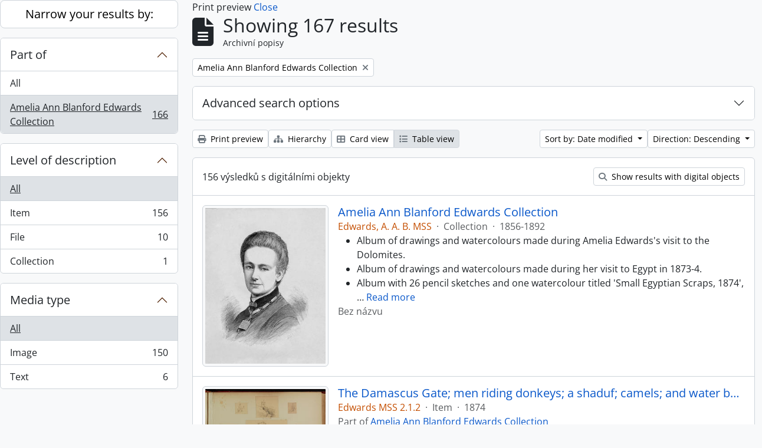

--- FILE ---
content_type: text/html; charset=utf-8
request_url: https://archive.griffith.ox.ac.uk/index.php/informationobject/browse?sf_culture=cs&sortDir=desc&view=table&sort=lastUpdated&collection=9808&topLod=0&media=print
body_size: 16627
content:
<!DOCTYPE html>
<html lang="cs"
      dir="ltr"
      media="print">
  <head>
        <script nonce=e65f995b7e0efac9db6f0ff3a76b9c97 async src="https://www.googletagmanager.com/gtag/js?id="></script>
    <script nonce=e65f995b7e0efac9db6f0ff3a76b9c97>
    window.dataLayer = window.dataLayer || [];
    function gtag(){dataLayer.push(arguments);}
    gtag('js', new Date());
        gtag('config', '');
    </script>
    <meta charset="utf-8">
    <meta name="viewport" content="width=device-width, initial-scale=1">
    <title>Information object browse - Griffith Institute Archive</title>
                      <link rel="shortcut icon" href="/favicon.ico">
    <script defer src="/dist/js/vendor.bundle.0f9010a8851c963bf1c1.js"></script><script defer src="/dist/js/arDominionB5Plugin.bundle.f35dfa6a8681aaac95aa.js"></script><link href="/dist/css/arDominionB5Plugin.bundle.a287608095b6ba1a60b5.css" rel="stylesheet">
      </head>
  <body class="d-flex flex-column min-vh-100 informationobject browse show-edit-tooltips">
        <div class="visually-hidden-focusable p-3 border-bottom">
  <a class="btn btn-sm btn-secondary" href="#main-column">
    Skip to main content  </a>
</div>




  <style nonce=e65f995b7e0efac9db6f0ff3a76b9c97>
    #top-bar {
      background-color: #212529 !important;
    }
  </style>
<header id="top-bar" class="navbar navbar-expand-lg navbar-dark d-print-none" role="navigation" aria-label="Main navigation">
  <div class="container-fluid">
          <a class="navbar-brand d-flex flex-wrap flex-lg-nowrap align-items-center py-0 me-0" href="/index.php/" title="Home" rel="home">
                                                    <span class="text-wrap my-1 me-3">Griffith Institute Archive</span>
              </a>
        <button class="navbar-toggler atom-btn-secondary my-2 me-1 px-1" type="button" data-bs-toggle="collapse" data-bs-target="#navbar-content" aria-controls="navbar-content" aria-expanded="false">
      <i 
        class="fas fa-2x fa-fw fa-bars" 
        data-bs-toggle="tooltip"
        data-bs-placement="bottom"
        title="Toggle navigation"
        aria-hidden="true">
      </i>
      <span class="visually-hidden">Toggle navigation</span>
    </button>
    <div class="collapse navbar-collapse flex-wrap justify-content-end me-1" id="navbar-content">
      <div class="d-flex flex-wrap flex-lg-nowrap flex-grow-1">
        <div class="dropdown my-2 me-3">
  <button class="btn btn-sm atom-btn-secondary dropdown-toggle" type="button" id="browse-menu" data-bs-toggle="dropdown" aria-expanded="false">
    Browse  </button>
  <ul class="dropdown-menu mt-2" aria-labelledby="browse-menu">
    <li>
      <h6 class="dropdown-header">
        Browse      </h6>
    </li>
                  <li id="node_browseInformationObjects">
          <a class="dropdown-item" href="/index.php/informationobject/browse?sf_culture=en&amp;levels=223&amp;topLod=0&amp;limit=30&amp;sort=identifier" title="Archivní popisy">Archivní popisy</a>        </li>
                        <li id="node_browseActors">
          <a class="dropdown-item" href="/index.php/actor/browse" title="People and Organisations">People and Organisations</a>        </li>
                        <li id="node_browsePlaces">
          <a class="dropdown-item" href="/index.php/taxonomy/index/id/42" title="Places">Places</a>        </li>
                        <li id="node_browseSubjects">
          <a class="dropdown-item" href="/index.php/taxonomy/index/id/35" title="Subjects">Subjects</a>        </li>
                        <li id="node_browseDigitalObjects">
          <a class="dropdown-item" href="/index.php/informationobject/browse?view=card&amp;onlyMedia=1&amp;topLod=0" title="Digital objects">Digital objects</a>        </li>
            </ul>
</div>
        <form
  id="search-box"
  class="d-flex flex-grow-1 my-2"
  role="search"
  action="/index.php/informationobject/browse">
  <h2 class="visually-hidden">Hledat</h2>
  <input type="hidden" name="topLod" value="0">
  <input type="hidden" name="sort" value="relevance">
  <div class="input-group flex-nowrap">
    <button
      id="search-box-options"
      class="btn btn-sm atom-btn-secondary dropdown-toggle"
      type="button"
      data-bs-toggle="dropdown"
      data-bs-auto-close="outside"
      aria-expanded="false">
      <i class="fas fa-cog" aria-hidden="true"></i>
      <span class="visually-hidden">Search options</span>
    </button>
    <div class="dropdown-menu mt-2" aria-labelledby="search-box-options">
            <a class="dropdown-item" href="/index.php/informationobject/browse?showAdvanced=1&topLod=0">
        Advanced search      </a>
    </div>
    <input
      id="search-box-input"
      class="form-control form-control-sm dropdown-toggle"
      type="search"
      name="query"
      autocomplete="off"
      value=""
      placeholder="Search"
      data-url="/index.php/search/autocomplete"
      data-bs-toggle="dropdown"
      aria-label="Search"
      aria-expanded="false">
    <ul id="search-box-results" class="dropdown-menu mt-2" aria-labelledby="search-box-input"></ul>
    <button class="btn btn-sm atom-btn-secondary" type="submit">
      <i class="fas fa-search" aria-hidden="true"></i>
      <span class="visually-hidden">Search in browse page</span>
    </button>
  </div>
</form>
      </div>
      <div class="d-flex flex-nowrap flex-column flex-lg-row align-items-strech align-items-lg-center">
        <ul class="navbar-nav mx-lg-2">
                    <li class="nav-item dropdown d-flex flex-column">
  <a
    class="nav-link dropdown-toggle d-flex align-items-center p-0"
    href="#"
    id="clipboard-menu"
    role="button"
    data-bs-toggle="dropdown"
    aria-expanded="false"
    data-total-count-label="records added"
    data-alert-close="Close"
    data-load-alert-message="There was an error loading the clipboard content."
    data-export-alert-message="The clipboard is empty for this entity type."
    data-export-check-url="/index.php/clipboard/exportCheck"
    data-delete-alert-message="Note: clipboard items unclipped in this page will be removed from the clipboard when the page is refreshed. You can re-select them now, or reload the page to remove them completely. Using the sort or print preview buttons will also cause a page reload - so anything currently deselected will be lost!"
                data-show-accessions="0"
    >
    <i
      class="fas fa-2x fa-fw fa-paperclip px-0 px-lg-2 py-2"
      data-bs-toggle="tooltip"
      data-bs-placement="bottom"
      data-bs-custom-class="d-none d-lg-block"
      title="Clipboard"
      aria-hidden="true">
    </i>
    <span class="d-lg-none mx-1" aria-hidden="true">
      Clipboard    </span>
    <span class="visually-hidden">
      Clipboard    </span>
  </a>
  <ul class="dropdown-menu dropdown-menu-end mb-2" aria-labelledby="clipboard-menu">
    <li>
      <h6 class="dropdown-header">
        Clipboard      </h6>
    </li>
    <li class="text-muted text-nowrap px-3 pb-2">
      <span
        id="counts-block"
        data-information-object-label="Archival description count:&nbsp;"
        data-actor-object-label="Authority record count:&nbsp;"
        data-repository-object-label="Archival institution count:&nbsp;"
                >
      </span>
    </li>
                  <li id="node_clearClipboard">
          <a class="dropdown-item" href="/index.php/" title="Clear all selections">Clear all selections</a>        </li>
                        <li id="node_goToClipboard">
          <a class="dropdown-item" href="/index.php/clipboard/view" title="Go to clipboard">Go to clipboard</a>        </li>
                        <li id="node_loadClipboard">
          <a class="dropdown-item" href="/index.php/clipboard/load" title="Load clipboard">Load clipboard</a>        </li>
                        <li id="node_saveClipboard">
          <a class="dropdown-item" href="/index.php/clipboard/save" title="Save clipboard">Save clipboard</a>        </li>
            </ul>
</li>
                      <li class="nav-item dropdown d-flex flex-column">
  <a
    class="nav-link dropdown-toggle d-flex align-items-center p-0"
    href="#"
    id="language-menu"
    role="button"
    data-bs-toggle="dropdown"
    aria-expanded="false">
    <i
      class="fas fa-2x fa-fw fa-globe-europe px-0 px-lg-2 py-2"
      data-bs-toggle="tooltip"
      data-bs-placement="bottom"
      data-bs-custom-class="d-none d-lg-block"
      title="Language"
      aria-hidden="true">
    </i>
    <span class="d-lg-none mx-1" aria-hidden="true">
      Language    </span>
    <span class="visually-hidden">
      Language    </span>  
  </a>
  <ul class="dropdown-menu dropdown-menu-end mb-2" aria-labelledby="language-menu">
    <li>
      <h6 class="dropdown-header">
        Language      </h6>
    </li>
          <li>
        <a class="dropdown-item" href="/index.php/informationobject/browse?sf_culture=en&amp;sortDir=desc&amp;view=table&amp;sort=lastUpdated&amp;collection=9808&amp;topLod=0&amp;media=print" title="English">English</a>      </li>
          <li>
        <a class="dropdown-item" href="/index.php/informationobject/browse?sf_culture=fr&amp;sortDir=desc&amp;view=table&amp;sort=lastUpdated&amp;collection=9808&amp;topLod=0&amp;media=print" title="Français">Français</a>      </li>
          <li>
        <a class="dropdown-item" href="/index.php/informationobject/browse?sf_culture=es&amp;sortDir=desc&amp;view=table&amp;sort=lastUpdated&amp;collection=9808&amp;topLod=0&amp;media=print" title="Español">Español</a>      </li>
          <li>
        <a class="dropdown-item" href="/index.php/informationobject/browse?sf_culture=nl&amp;sortDir=desc&amp;view=table&amp;sort=lastUpdated&amp;collection=9808&amp;topLod=0&amp;media=print" title="Nederlands">Nederlands</a>      </li>
          <li>
        <a class="dropdown-item" href="/index.php/informationobject/browse?sf_culture=pt&amp;sortDir=desc&amp;view=table&amp;sort=lastUpdated&amp;collection=9808&amp;topLod=0&amp;media=print" title="Português">Português</a>      </li>
          <li>
        <a class="dropdown-item" href="/index.php/informationobject/browse?sf_culture=de&amp;sortDir=desc&amp;view=table&amp;sort=lastUpdated&amp;collection=9808&amp;topLod=0&amp;media=print" title="Deutsch">Deutsch</a>      </li>
          <li>
        <a class="dropdown-item" href="/index.php/informationobject/browse?sf_culture=cs&amp;sortDir=desc&amp;view=table&amp;sort=lastUpdated&amp;collection=9808&amp;topLod=0&amp;media=print" title="čeština">čeština</a>      </li>
          <li>
        <a class="dropdown-item" href="/index.php/informationobject/browse?sf_culture=ar&amp;sortDir=desc&amp;view=table&amp;sort=lastUpdated&amp;collection=9808&amp;topLod=0&amp;media=print" title="العربية">العربية</a>      </li>
          <li>
        <a class="dropdown-item" href="/index.php/informationobject/browse?sf_culture=it&amp;sortDir=desc&amp;view=table&amp;sort=lastUpdated&amp;collection=9808&amp;topLod=0&amp;media=print" title="Italiano">Italiano</a>      </li>
      </ul>
</li>
                    <li class="nav-item dropdown d-flex flex-column">
  <a
    class="nav-link dropdown-toggle d-flex align-items-center p-0"
    href="#"
    id="quick-links-menu"
    role="button"
    data-bs-toggle="dropdown"
    aria-expanded="false">
    <i
      class="fas fa-2x fa-fw fa-info-circle px-0 px-lg-2 py-2"
      data-bs-toggle="tooltip"
      data-bs-placement="bottom"
      data-bs-custom-class="d-none d-lg-block"
      title="Quick links"
      aria-hidden="true">
    </i>
    <span class="d-lg-none mx-1" aria-hidden="true">
      Quick links    </span> 
    <span class="visually-hidden">
      Quick links    </span>
  </a>
  <ul class="dropdown-menu dropdown-menu-end mb-2" aria-labelledby="quick-links-menu">
    <li>
      <h6 class="dropdown-header">
        Quick links      </h6>
    </li>
                  <li id="node_about">
          <a class="dropdown-item" href="/index.php/about" title="About">About</a>        </li>
                        <li id="node_home">
          <a class="dropdown-item" href="/index.php/" title="Home">Home</a>        </li>
                        <li id="node_help">
          <a class="dropdown-item" href="http://docs.accesstomemory.org/" title="Help">Help</a>        </li>
                                                      <li id="node_globalReplace">
          <a class="dropdown-item" href="/index.php/search/globalReplace" title="Global search/replace">Global search/replace</a>        </li>
                        <li id="node_privacy">
          <a class="dropdown-item" href="/index.php/privacy" title="Privacy Policy">Privacy Policy</a>        </li>
            </ul>
</li>
        </ul>
              <div class="dropdown my-2">
    <button class="btn btn-sm atom-btn-secondary dropdown-toggle" type="button" id="user-menu" data-bs-toggle="dropdown" data-bs-auto-close="outside" aria-expanded="false">
      Přihlásit se    </button>
    <div class="dropdown-menu dropdown-menu-lg-end mt-2" aria-labelledby="user-menu">
      <div>
        <h6 class="dropdown-header">
          Have an account?        </h6>
      </div>
      <form class="mx-3 my-2" action="/index.php/user/login" method="post">        <input type="hidden" name="_csrf_token" value="81b2d05cb9b9d5d51ad3bc0fe805f2de" id="csrf_token" /><input type="hidden" name="next" value="https://archive.griffith.ox.ac.uk/index.php/informationobject/browse?sf_culture=cs&amp;sortDir=desc&amp;view=table&amp;sort=lastUpdated&amp;collection=9808&amp;topLod=0&amp;media=print" id="next" />        <div class="mb-3"><label class="form-label" for="email">Email<span aria-hidden="true" class="text-primary ms-1" title="This field is required."><strong>*</strong></span><span class="visually-hidden">This field is required.</span></label><input type="text" name="email" class="form-control-sm form-control" id="email" /></div>        <div class="mb-3"><label class="form-label" for="password">Heslo<span aria-hidden="true" class="text-primary ms-1" title="This field is required."><strong>*</strong></span><span class="visually-hidden">This field is required.</span></label><input type="password" name="password" class="form-control-sm form-control" autocomplete="off" id="password" /></div>        <button class="btn btn-sm atom-btn-secondary" type="submit">
          Přihlásit se        </button>
      </form>
    </div>
  </div>
      </div>
    </div>
  </div>
</header>

    
<div id="wrapper" class="container-xxl pt-3 flex-grow-1">
            <div class="row">
    <div id="sidebar" class="col-md-3">
      
    <h2 class="d-grid">
      <button
        class="btn btn-lg atom-btn-white collapsed text-wrap"
        type="button"
        data-bs-toggle="collapse"
        data-bs-target="#collapse-aggregations"
        aria-expanded="false"
        aria-controls="collapse-aggregations">
        Narrow your results by:      </button>
    </h2>

    <div class="collapse" id="collapse-aggregations">

      
        
      

<div class="accordion mb-3">
  <div class="accordion-item aggregation">
    <h2 class="accordion-header" id="heading-collection">
      <button
        class="accordion-button"
        type="button"
        data-bs-toggle="collapse"
        data-bs-target="#collapse-collection"
        aria-expanded="true"
        aria-controls="collapse-collection">
        Part of      </button>
    </h2>
    <div
      id="collapse-collection"
      class="accordion-collapse collapse show list-group list-group-flush"
      aria-labelledby="heading-collection">
      
              <a class="list-group-item list-group-item-action d-flex justify-content-between align-items-center" href="/index.php/informationobject/browse?sf_culture=cs&amp;sortDir=desc&amp;view=table&amp;sort=lastUpdated&amp;topLod=0&amp;media=print" title="All">All</a>          
              
        <a class="list-group-item list-group-item-action d-flex justify-content-between align-items-center text-break active text-decoration-underline" href="/index.php/informationobject/browse?collection=9808&amp;sf_culture=cs&amp;sortDir=desc&amp;view=table&amp;sort=lastUpdated&amp;topLod=0&amp;media=print" title="Amelia Ann Blanford Edwards Collection, 166 results166">Amelia Ann Blanford Edwards Collection<span class="visually-hidden">, 166 results</span><span aria-hidden="true" class="ms-3 text-nowrap">166</span></a>          </div>
  </div>
</div>

      
        
        
        
        
        
      

<div class="accordion mb-3">
  <div class="accordion-item aggregation">
    <h2 class="accordion-header" id="heading-levels">
      <button
        class="accordion-button collapsed"
        type="button"
        data-bs-toggle="collapse"
        data-bs-target="#collapse-levels"
        aria-expanded="false"
        aria-controls="collapse-levels">
        Level of description      </button>
    </h2>
    <div
      id="collapse-levels"
      class="accordion-collapse collapse list-group list-group-flush"
      aria-labelledby="heading-levels">
      
              <a class="list-group-item list-group-item-action d-flex justify-content-between align-items-center active text-decoration-underline" href="/index.php/informationobject/browse?sf_culture=cs&amp;sortDir=desc&amp;view=table&amp;sort=lastUpdated&amp;collection=9808&amp;topLod=0&amp;media=print" title="All">All</a>          
              
        <a class="list-group-item list-group-item-action d-flex justify-content-between align-items-center text-break" href="/index.php/informationobject/browse?levels=227&amp;sf_culture=cs&amp;sortDir=desc&amp;view=table&amp;sort=lastUpdated&amp;collection=9808&amp;topLod=0&amp;media=print" title="Item, 156 results156">Item<span class="visually-hidden">, 156 results</span><span aria-hidden="true" class="ms-3 text-nowrap">156</span></a>              
        <a class="list-group-item list-group-item-action d-flex justify-content-between align-items-center text-break" href="/index.php/informationobject/browse?levels=226&amp;sf_culture=cs&amp;sortDir=desc&amp;view=table&amp;sort=lastUpdated&amp;collection=9808&amp;topLod=0&amp;media=print" title="File, 10 results10">File<span class="visually-hidden">, 10 results</span><span aria-hidden="true" class="ms-3 text-nowrap">10</span></a>              
        <a class="list-group-item list-group-item-action d-flex justify-content-between align-items-center text-break" href="/index.php/informationobject/browse?levels=223&amp;sf_culture=cs&amp;sortDir=desc&amp;view=table&amp;sort=lastUpdated&amp;collection=9808&amp;topLod=0&amp;media=print" title="Collection, 1 results1">Collection<span class="visually-hidden">, 1 results</span><span aria-hidden="true" class="ms-3 text-nowrap">1</span></a>          </div>
  </div>
</div>

      

<div class="accordion mb-3">
  <div class="accordion-item aggregation">
    <h2 class="accordion-header" id="heading-mediatypes">
      <button
        class="accordion-button collapsed"
        type="button"
        data-bs-toggle="collapse"
        data-bs-target="#collapse-mediatypes"
        aria-expanded="false"
        aria-controls="collapse-mediatypes">
        Media type      </button>
    </h2>
    <div
      id="collapse-mediatypes"
      class="accordion-collapse collapse list-group list-group-flush"
      aria-labelledby="heading-mediatypes">
      
              <a class="list-group-item list-group-item-action d-flex justify-content-between align-items-center active text-decoration-underline" href="/index.php/informationobject/browse?sf_culture=cs&amp;sortDir=desc&amp;view=table&amp;sort=lastUpdated&amp;collection=9808&amp;topLod=0&amp;media=print" title="All">All</a>          
              
        <a class="list-group-item list-group-item-action d-flex justify-content-between align-items-center text-break" href="/index.php/informationobject/browse?mediatypes=136&amp;sf_culture=cs&amp;sortDir=desc&amp;view=table&amp;sort=lastUpdated&amp;collection=9808&amp;topLod=0&amp;media=print" title="Image, 150 results150">Image<span class="visually-hidden">, 150 results</span><span aria-hidden="true" class="ms-3 text-nowrap">150</span></a>              
        <a class="list-group-item list-group-item-action d-flex justify-content-between align-items-center text-break" href="/index.php/informationobject/browse?mediatypes=137&amp;sf_culture=cs&amp;sortDir=desc&amp;view=table&amp;sort=lastUpdated&amp;collection=9808&amp;topLod=0&amp;media=print" title="Text, 6 results6">Text<span class="visually-hidden">, 6 results</span><span aria-hidden="true" class="ms-3 text-nowrap">6</span></a>          </div>
  </div>
</div>

    </div>

      </div>
    <div id="main-column" role="main" class="col-md-9">
          <div id="preview-message">
    Print preview    <a href="/index.php/informationobject/browse?sf_culture=cs&amp;sortDir=desc&amp;view=table&amp;sort=lastUpdated&amp;collection=9808&amp;topLod=0" title="Close">Close</a>  </div>

  <div class="multiline-header d-flex align-items-center mb-3">
    <i class="fas fa-3x fa-file-alt me-3" aria-hidden="true"></i>
    <div class="d-flex flex-column">
      <h1 class="mb-0" aria-describedby="heading-label">
                  Showing 167 results              </h1>
      <span class="small" id="heading-label">
        Archivní popisy      </span>
    </div>
  </div>
        <div class="d-flex flex-wrap gap-2">
    
        <a 
  href="/index.php/informationobject/browse?sf_culture=cs&sortDir=desc&view=table&sort=lastUpdated&topLod=0&media=print"
  class="btn btn-sm atom-btn-white align-self-start mw-100 filter-tag d-flex">
  <span class="visually-hidden">
    Remove filter:  </span>
  <span class="text-truncate d-inline-block">
    Amelia Ann Blanford Edwards Collection  </span>
  <i aria-hidden="true" class="fas fa-times ms-2 align-self-center"></i>
</a>
                            </div>

      
  <div class="accordion mb-3 adv-search" role="search">
  <div class="accordion-item">
    <h2 class="accordion-header" id="heading-adv-search">
      <button class="accordion-button collapsed" type="button" data-bs-toggle="collapse" data-bs-target="#collapse-adv-search" aria-expanded="false" aria-controls="collapse-adv-search" data-cy="advanced-search-toggle">
        Advanced search options      </button>
    </h2>
    <div id="collapse-adv-search" class="accordion-collapse collapse" aria-labelledby="heading-adv-search">
      <div class="accordion-body">
        <form name="advanced-search-form" method="get" action="/index.php/informationobject/browse">
                      <input type="hidden" name="view" value="table"/>
                      <input type="hidden" name="sort" value="lastUpdated"/>
                      <input type="hidden" name="media" value="print"/>
          
          <h5>Find results with:</h5>

          <div class="criteria mb-4">

            
              
            
            
            <div class="criterion row align-items-center">

              <div class="col-xl-auto mb-3 adv-search-boolean">
                <select class="form-select" name="so0">
                  <option value="and">and</option>
                  <option value="or">or</option>
                  <option value="not">not</option>
                </select>
              </div>

              <div class="col-xl-auto flex-grow-1 mb-3">
                <input class="form-control" type="text" aria-label="Hledat" placeholder="Hledat" name="sq0">
              </div>

              <div class="col-xl-auto mb-3 text-center">
                <span class="form-text">in</span>
              </div>

              <div class="col-xl-auto mb-3">
                <select class="form-select" name="sf0">
                                      <option value="">
                      Any field                    </option>
                                      <option value="title">
                      Nadpis                    </option>
                                      <option value="archivalHistory">
                      Archival history                    </option>
                                      <option value="scopeAndContent">
                      Scope and content                    </option>
                                      <option value="extentAndMedium">
                      Extent and medium                    </option>
                                      <option value="subject">
                      Subject access points                    </option>
                                      <option value="name">
                      Name access points                    </option>
                                      <option value="place">
                      Place access points                    </option>
                                      <option value="genre">
                      Genre access points                    </option>
                                      <option value="identifier">
                      Identifier                    </option>
                                      <option value="referenceCode">
                      Reference code                    </option>
                                      <option value="digitalObjectTranscript">
                      Digital object text                    </option>
                                      <option value="creator">
                      Creator                    </option>
                                      <option value="findingAidTranscript">
                      Finding aid text                    </option>
                                      <option value="allExceptFindingAidTranscript">
                      Any field except finding aid text                    </option>
                                  </select>
              </div>

              <div class="col-xl-auto mb-3">
                <a href="#" class="d-none d-xl-block delete-criterion" aria-label="Delete criterion">
                  <i aria-hidden="true" class="fas fa-times text-muted"></i>
                </a>
                <a href="#" class="d-xl-none delete-criterion btn btn-outline-danger w-100 mb-3">
                  Delete criterion                </a>
              </div>

            </div>

            <div class="add-new-criteria mb-3">
              <a id="add-criterion-dropdown-menu" class="btn atom-btn-white dropdown-toggle" href="#" role="button" data-bs-toggle="dropdown" aria-expanded="false">Add new criteria</a>
              <ul class="dropdown-menu mt-2" aria-labelledby="add-criterion-dropdown-menu">
                <li><a class="dropdown-item" href="#" id="add-criterion-and">And</a></li>
                <li><a class="dropdown-item" href="#" id="add-criterion-or">Or</a></li>
                <li><a class="dropdown-item" href="#" id="add-criterion-not">Not</a></li>
              </ul>
            </div>

          </div>

          <h5>Limit results to:</h5>

          <div class="criteria mb-4">

            
            <div class="mb-3"><label class="form-label" for="collection">Top-level description</label><select name="collection" class="form-autocomplete form-control" id="collection">
<option value="/index.php/amelia-a-b-edwards-collection">Amelia Ann Blanford Edwards Collection</option>
</select><input class="list" type="hidden" value="/index.php/informationobject/autocomplete?parent=1&filterDrafts=1"></div>
          </div>

          <h5>Filter results by:</h5>

          <div class="criteria mb-4">

            <div class="row">

              
              <div class="col-md-4">
                <div class="mb-3"><label class="form-label" for="levels">Level of description</label><select name="levels" class="form-select" id="levels">
<option value="" selected="selected"></option>
<option value="223">Collection</option>
<option value="226">File</option>
<option value="139520">File</option>
<option value="221">Fonds</option>
<option value="227">Item</option>
<option value="138539">item</option>
<option value="138734">item</option>
<option value="139204">item</option>
<option value="139504">Item</option>
<option value="16703">Object</option>
<option value="285">Part</option>
<option value="224">Series</option>
<option value="139594">Series</option>
<option value="222">Subfonds</option>
<option value="225">Subseries</option>
</select></div>              </div>
              

              <div class="col-md-4">
                <div class="mb-3"><label class="form-label" for="onlyMedia">Digital object available</label><select name="onlyMedia" class="form-select" id="onlyMedia">
<option value="" selected="selected"></option>
<option value="1">Yes</option>
<option value="0">No</option>
</select></div>              </div>

                              <div class="col-md-4">
                  <div class="mb-3"><label class="form-label" for="findingAidStatus">Finding aid</label><select name="findingAidStatus" class="form-select" id="findingAidStatus">
<option value="" selected="selected"></option>
<option value="yes">Yes</option>
<option value="no">No</option>
<option value="generated">Generated</option>
<option value="uploaded">Uploaded</option>
</select></div>                </div>
              
            </div>

            <div class="row">

                              <div class="col-md-6">
                  <div class="mb-3"><label class="form-label" for="copyrightStatus">Copyright status</label><select name="copyrightStatus" class="form-select" id="copyrightStatus">
<option value="" selected="selected"></option>
<option value="337">Public domain</option>
<option value="336">Under copyright</option>
<option value="338">Unknown</option>
</select></div>                </div>
              
                              <div class="col-md-6">
                  <div class="mb-3"><label class="form-label" for="materialType">General material designation</label><select name="materialType" class="form-select" id="materialType">
<option value="" selected="selected"></option>
<option value="261">Architectural drawing</option>
<option value="262">Cartographic material</option>
<option value="263">Graphic material</option>
<option value="264">Moving images</option>
<option value="265">Multiple media</option>
<option value="266">Object</option>
<option value="267">Philatelic record</option>
<option value="268">Sound recording</option>
<option value="269">Technical drawing</option>
<option value="270">Textual record</option>
</select></div>                </div>
              
              <fieldset class="col-12">
                <legend class="visually-hidden">Top-level description filter</legend>
                <div class="d-grid d-sm-block">
                  <div class="form-check d-inline-block me-2">
                    <input class="form-check-input" type="radio" name="topLod" id="adv-search-top-lod-1" value="1" >
                    <label class="form-check-label" for="adv-search-top-lod-1">Top-level descriptions</label>
                  </div>
                  <div class="form-check d-inline-block">
                    <input class="form-check-input" type="radio" name="topLod" id="adv-search-top-lod-0" value="0" checked>
                    <label class="form-check-label" for="adv-search-top-lod-0">All descriptions</label>
                  </div>
                </div>
              </fieldset>

            </div>

          </div>

          <h5>Filter by date range:</h5>

          <div class="criteria row mb-2">

            <div class="col-md-4 start-date">
              <div class="mb-3"><label class="form-label" for="startDate">Start</label><input placeholder="YYYY-MM-DD" max="9999-12-31" type="date" name="startDate" class="form-control" id="startDate" /></div>            </div>

            <div class="col-md-4 end-date">
              <div class="mb-3"><label class="form-label" for="endDate">End</label><input placeholder="YYYY-MM-DD" max="9999-12-31" type="date" name="endDate" class="form-control" id="endDate" /></div>            </div>

            <fieldset class="col-md-4 date-type">
              <legend class="fs-6">
                <span>Results</span>
                <button
                  type="button"
                  class="btn btn-link mb-1"
                  data-bs-toggle="tooltip"
                  data-bs-placement="auto"
                  title='Use these options to specify how the date range returns results. "Exact" means that the start and end dates of descriptions returned must fall entirely within the date range entered. "Overlapping" means that any description whose start or end dates touch or overlap the target date range will be returned.'>
                  <i aria-hidden="true" class="fas fa-question-circle text-muted"></i>
                </button>
              </legend>
              <div class="d-grid d-sm-block">
                <div class="form-check d-inline-block me-2">
                  <input class="form-check-input" type="radio" name="rangeType" id="adv-search-date-range-inclusive" value="inclusive" checked>
                  <label class="form-check-label" for="adv-search-date-range-inclusive">Overlapping</label>
                </div>
                <div class="form-check d-inline-block">
                  <input class="form-check-input" type="radio" name="rangeType" id="adv-search-date-range-exact" value="exact" >
                  <label class="form-check-label" for="adv-search-date-range-exact">Exact</label>
                </div>
              </div>
            </fieldset>

          </div>

          <ul class="actions mb-1 nav gap-2 justify-content-center">
            <li><input type="button" class="btn atom-btn-outline-light reset" value="Reset"></li>
            <li><input type="submit" class="btn atom-btn-outline-light" value="Hledat"></li>
          </ul>

        </form>
      </div>
    </div>
  </div>
</div>

  
    <div class="d-flex flex-wrap gap-2 mb-3">
      <a
  class="btn btn-sm atom-btn-white"
  href="/index.php/informationobject/browse?sf_culture=cs&sortDir=desc&view=table&sort=lastUpdated&collection=9808&topLod=0&media=print">
  <i class="fas fa-print me-1" aria-hidden="true"></i>
  Print preview</a>

              <a
          class="btn btn-sm atom-btn-white"
          href="/index.php/browse/hierarchy">
          <i class="fas fa-sitemap me-1" aria-hidden="true"></i>
          Hierarchy        </a>
      
      
      <div class="btn-group btn-group-sm" role="group" aria-label="View options">
  <a
    class="btn atom-btn-white text-wrap"
        href="/index.php/informationobject/browse?view=card&sf_culture=cs&sortDir=desc&sort=lastUpdated&collection=9808&topLod=0&media=print">
    <i class="fas fa-th-large me-1" aria-hidden="true"></i>
    Card view  </a>
  <a
    class="btn atom-btn-white text-wrap active"
    aria-current="page"    href="/index.php/informationobject/browse?view=table&sf_culture=cs&sortDir=desc&sort=lastUpdated&collection=9808&topLod=0&media=print">
    <i class="fas fa-list me-1" aria-hidden="true"></i>
    Table view  </a>
</div>

      <div class="d-flex flex-wrap gap-2 ms-auto">
        
<div class="dropdown d-inline-block">
  <button class="btn btn-sm atom-btn-white dropdown-toggle text-wrap" type="button" id="sort-button" data-bs-toggle="dropdown" aria-expanded="false">
    Sort by: Date modified  </button>
  <ul class="dropdown-menu dropdown-menu-end mt-2" aria-labelledby="sort-button">
          <li>
        <a
          href="/index.php/informationobject/browse?sort=lastUpdated&sf_culture=cs&sortDir=desc&view=table&collection=9808&topLod=0&media=print"
          class="dropdown-item active">
          Date modified        </a>
      </li>
          <li>
        <a
          href="/index.php/informationobject/browse?sort=alphabetic&sf_culture=cs&sortDir=desc&view=table&collection=9808&topLod=0&media=print"
          class="dropdown-item">
          Nadpis        </a>
      </li>
          <li>
        <a
          href="/index.php/informationobject/browse?sort=relevance&sf_culture=cs&sortDir=desc&view=table&collection=9808&topLod=0&media=print"
          class="dropdown-item">
          Relevance        </a>
      </li>
          <li>
        <a
          href="/index.php/informationobject/browse?sort=identifier&sf_culture=cs&sortDir=desc&view=table&collection=9808&topLod=0&media=print"
          class="dropdown-item">
          Identifier        </a>
      </li>
          <li>
        <a
          href="/index.php/informationobject/browse?sort=referenceCode&sf_culture=cs&sortDir=desc&view=table&collection=9808&topLod=0&media=print"
          class="dropdown-item">
          Reference code        </a>
      </li>
          <li>
        <a
          href="/index.php/informationobject/browse?sort=startDate&sf_culture=cs&sortDir=desc&view=table&collection=9808&topLod=0&media=print"
          class="dropdown-item">
          Start date        </a>
      </li>
          <li>
        <a
          href="/index.php/informationobject/browse?sort=endDate&sf_culture=cs&sortDir=desc&view=table&collection=9808&topLod=0&media=print"
          class="dropdown-item">
          End date        </a>
      </li>
      </ul>
</div>


<div class="dropdown d-inline-block">
  <button class="btn btn-sm atom-btn-white dropdown-toggle text-wrap" type="button" id="sortDir-button" data-bs-toggle="dropdown" aria-expanded="false">
    Direction: Descending  </button>
  <ul class="dropdown-menu dropdown-menu-end mt-2" aria-labelledby="sortDir-button">
          <li>
        <a
          href="/index.php/informationobject/browse?sortDir=asc&sf_culture=cs&view=table&sort=lastUpdated&collection=9808&topLod=0&media=print"
          class="dropdown-item">
          Ascending        </a>
      </li>
          <li>
        <a
          href="/index.php/informationobject/browse?sortDir=desc&sf_culture=cs&view=table&sort=lastUpdated&collection=9808&topLod=0&media=print"
          class="dropdown-item active">
          Descending        </a>
      </li>
      </ul>
</div>
      </div>
    </div>

          <div id="content">
                  <div class="d-grid d-sm-flex gap-2 align-items-center p-3 border-bottom">
            156 výsledků s digitálními objekty                                    <a
              class="btn btn-sm atom-btn-white ms-auto text-wrap"
              href="/index.php/informationobject/browse?sf_culture=cs&sortDir=desc&view=table&sort=lastUpdated&collection=9808&topLod=0&media=print&onlyMedia=1">
              <i class="fas fa-search me-1" aria-hidden="true"></i>
              Show results with digital objects            </a>
          </div>
        
              
<article class="search-result row g-0 p-3 border-bottom">
          <div class="col-12 col-lg-3 pb-2 pb-lg-0 pe-lg-3">
      <a href="/index.php/amelia-a-b-edwards-collection">
        <img alt="Amelia Ann Blanford Edwards Collection" class="img-thumbnail" src="/uploads/r/null/e/a/e/eae4aa7a155a25d0bbe8199b2c3b2a10226b6dfb72469ded07faa0fdd83b7121/Edwards_GI_101_108_142.jpg" />      </a>
    </div>
  
  <div class="col-12 col-lg-9 d-flex flex-column gap-1">
    <div class="d-flex align-items-center gap-2">
      <a class="h5 mb-0 text-truncate" href="/index.php/amelia-a-b-edwards-collection" title="Amelia Ann Blanford Edwards Collection">Amelia Ann Blanford Edwards Collection</a>
      <button
  class="btn atom-btn-white ms-auto active-primary clipboard d-print-none"
  data-clipboard-slug="amelia-a-b-edwards-collection"
  data-clipboard-type="informationObject"
  data-tooltip="true"  data-title="Add to clipboard"
  data-alt-title="Remove from clipboard">
  <i class="fas fa-lg fa-paperclip" aria-hidden="true"></i>
  <span class="visually-hidden">
    Add to clipboard  </span>
</button>
    </div>

    <div class="d-flex flex-column gap-2">
      <div class="d-flex flex-column">
        <div class="d-flex flex-wrap">
                                <span class="text-primary">Edwards, A. A. B. MSS</span>
                      
                                    <span class="text-muted mx-2"> · </span>
                        <span class="text-muted">
              Collection            </span>
                      
                                                                <span class="text-muted mx-2"> · </span>
                            <span class="text-muted">
                1856-1892              </span>
                                    
                  </div>

              </div>

              <span class="text-block d-none">
          <ul>
<li>Album of drawings and watercolours made during Amelia Edwards's visit to the Dolomites.</li>
<li>Album of drawings and watercolours made during her visit to Egypt in 1873-4.</li>
<li>Album with 26 pencil sketches and one watercolour titled 'Small Egyptian Scraps, 1874', made during same visit to Egypt.</li>
<li>Album, notebook, packet containing an assortment of drawings, letters, and notes, another packet contains copies of deeds and accounts issued following her death.</li>
<li>Two watercolours of the temples on Philae island, assumed to have been painted by A. Edwards.</li>
<li>First edition of Amelia B. Edwards, <em>Pharaohs, Fellahs and Explorers</em> (1891); Kate Griffith's (née Bradbury) copy, with handwritten dedication to ‘My Katie - Novr. 1891 - A.B.E’.</li>
</ul>        </span>
      
              <span class="text-muted">
          Bez názvu        </span>
          </div>
  </div>
</article>
      
<article class="search-result row g-0 p-3 border-bottom">
          <div class="col-12 col-lg-3 pb-2 pb-lg-0 pe-lg-3">
      <a href="/index.php/edwards-2-1-2">
        <img alt="The Damascus Gate; men riding donkeys; a shaduf; camels; and water bearers" class="img-thumbnail" src="/uploads/r/null/d/8/8/d885da635d0583dca26603158e35094b9dcb94193239c01a1688edf792d143db/Edwards_ii_1_02_300ppi_142.jpg" />      </a>
    </div>
  
  <div class="col-12 col-lg-9 d-flex flex-column gap-1">
    <div class="d-flex align-items-center gap-2">
      <a class="h5 mb-0 text-truncate" href="/index.php/edwards-2-1-2" title="The Damascus Gate; men riding donkeys; a shaduf; camels; and water bearers">The Damascus Gate; men riding donkeys; a shaduf; camels; and water bearers</a>
      <button
  class="btn atom-btn-white ms-auto active-primary clipboard d-print-none"
  data-clipboard-slug="edwards-2-1-2"
  data-clipboard-type="informationObject"
  data-tooltip="true"  data-title="Add to clipboard"
  data-alt-title="Remove from clipboard">
  <i class="fas fa-lg fa-paperclip" aria-hidden="true"></i>
  <span class="visually-hidden">
    Add to clipboard  </span>
</button>
    </div>

    <div class="d-flex flex-column gap-2">
      <div class="d-flex flex-column">
        <div class="d-flex flex-wrap">
                                <span class="text-primary">Edwards MSS 2.1.2</span>
                      
                                    <span class="text-muted mx-2"> · </span>
                        <span class="text-muted">
              Item            </span>
                      
                                                                <span class="text-muted mx-2"> · </span>
                            <span class="text-muted">
                1874              </span>
                                    
                  </div>

                  <span class="text-muted">
            Part of             <a href="/index.php/amelia-a-b-edwards-collection" title="Amelia Ann Blanford Edwards Collection">Amelia Ann Blanford Edwards Collection</a>          </span> 
              </div>

              <span class="text-block d-none">
          <p>Nine mounted pencil sketches:</p>
<ul>
<li>top left: man on donkey</li>
<li>top middle: shaduf
<ul>
<li>[on mount] 'The Shadoof' (ink note)</li>
</ul></li>
<li>top right: man on donkey</li>
<li>middle left: man</li>
<li>middle middle: Damascus Gate, Cairo
<ul>
<li>[on mount] 'The Bab en Nasr - or Damascus Gate. Cairo' (ink note)</li>
</ul></li>
<li>middle right: man</li>
<li>bottom left: two camels</li>
<li>bottom middle: man</li>
<li>bottom right: camel, man and three women with water jars
<ul>
<li>[on mount] 'Going to fetch water from the Nile' (ink note)</li>
</ul></li>
</ul>        </span>
      
          </div>
  </div>
</article>
      
<article class="search-result row g-0 p-3 border-bottom">
          <div class="col-12 col-lg-3 pb-2 pb-lg-0 pe-lg-3">
      <a href="/index.php/edwards-2-1-10">
        <img alt="Arab tombs near Asyut" class="img-thumbnail" src="/uploads/r/null/5/f/b/5fb8ab58223f5de7b1761220af8a62d51b92baec4ff2d2251f884c367288e2ba/Edwards_ii_1_10_300ppi_142.jpg" />      </a>
    </div>
  
  <div class="col-12 col-lg-9 d-flex flex-column gap-1">
    <div class="d-flex align-items-center gap-2">
      <a class="h5 mb-0 text-truncate" href="/index.php/edwards-2-1-10" title="Arab tombs near Asyut">Arab tombs near Asyut</a>
      <button
  class="btn atom-btn-white ms-auto active-primary clipboard d-print-none"
  data-clipboard-slug="edwards-2-1-10"
  data-clipboard-type="informationObject"
  data-tooltip="true"  data-title="Add to clipboard"
  data-alt-title="Remove from clipboard">
  <i class="fas fa-lg fa-paperclip" aria-hidden="true"></i>
  <span class="visually-hidden">
    Add to clipboard  </span>
</button>
    </div>

    <div class="d-flex flex-column gap-2">
      <div class="d-flex flex-column">
        <div class="d-flex flex-wrap">
                                <span class="text-primary">Edwards MSS 2.1.10</span>
                      
                                    <span class="text-muted mx-2"> · </span>
                        <span class="text-muted">
              Item            </span>
                      
                                                                <span class="text-muted mx-2"> · </span>
                            <span class="text-muted">
                1874              </span>
                                    
                  </div>

                  <span class="text-muted">
            Part of             <a href="/index.php/amelia-a-b-edwards-collection" title="Amelia Ann Blanford Edwards Collection">Amelia Ann Blanford Edwards Collection</a>          </span> 
              </div>

              <span class="text-block d-none">
          <p>Pencil sketch of tombs:</p>
<ul>
<li>mounted</li>
<li>[on mount] 'Arab tombs near Siout' (ink note)</li>
</ul>        </span>
      
          </div>
  </div>
</article>
      
<article class="search-result row g-0 p-3 border-bottom">
          <div class="col-12 col-lg-3 pb-2 pb-lg-0 pe-lg-3">
      <a href="/index.php/edwards-2-1-9">
        <img alt="Sunset; Kasr es Syad and Gebel Tookh; near Siout" class="img-thumbnail" src="/uploads/r/null/d/9/9/d9944d7cd7e331fe208dd75864b1878ce179fbb355fcdce3ed4e94ba81ff0d11/Edwards_ii_1_09_300ppi_142.jpg" />      </a>
    </div>
  
  <div class="col-12 col-lg-9 d-flex flex-column gap-1">
    <div class="d-flex align-items-center gap-2">
      <a class="h5 mb-0 text-truncate" href="/index.php/edwards-2-1-9" title="Sunset; Kasr es Syad and Gebel Tookh; near Siout">Sunset; Kasr es Syad and Gebel Tookh; near Siout</a>
      <button
  class="btn atom-btn-white ms-auto active-primary clipboard d-print-none"
  data-clipboard-slug="edwards-2-1-9"
  data-clipboard-type="informationObject"
  data-tooltip="true"  data-title="Add to clipboard"
  data-alt-title="Remove from clipboard">
  <i class="fas fa-lg fa-paperclip" aria-hidden="true"></i>
  <span class="visually-hidden">
    Add to clipboard  </span>
</button>
    </div>

    <div class="d-flex flex-column gap-2">
      <div class="d-flex flex-column">
        <div class="d-flex flex-wrap">
                                <span class="text-primary">Edwards MSS 2.1.9</span>
                      
                                    <span class="text-muted mx-2"> · </span>
                        <span class="text-muted">
              Item            </span>
                      
                                                                <span class="text-muted mx-2"> · </span>
                            <span class="text-muted">
                1874              </span>
                                    
                  </div>

                  <span class="text-muted">
            Part of             <a href="/index.php/amelia-a-b-edwards-collection" title="Amelia Ann Blanford Edwards Collection">Amelia Ann Blanford Edwards Collection</a>          </span> 
              </div>

              <span class="text-block d-none">
          <p>Three mounted pencil and watercolour sketches:</p>
<ul>
<li>top: sunset
<ul>
<li>[on mount] 'Sunset (near Magada)' (ink note)</li>
</ul></li>
<li>middle: dahabiya on the Nile
<ul>
<li>[on mount] 'Kasr es Syad &amp; Gebel Tookh' (ink note)</li>
</ul></li>
<li>bottom: dahabiya on the Nile
<ul>
<li>[on mount] 'Near Siout' (ink note)</li>
</ul></li>
</ul>        </span>
      
          </div>
  </div>
</article>
      
<article class="search-result row g-0 p-3 border-bottom">
          <div class="col-12 col-lg-3 pb-2 pb-lg-0 pe-lg-3">
      <a href="/index.php/edwards-2-1-8">
        <img alt="Gebel Abu Foda. Middle Egypt." class="img-thumbnail" src="/uploads/r/null/4/1/1/4111080a6419b6d79ec07bdf303ab46a9e58adba7d5c429a860cac7e60647972/Edwards_ii_1_08_300ppi_142.jpg" />      </a>
    </div>
  
  <div class="col-12 col-lg-9 d-flex flex-column gap-1">
    <div class="d-flex align-items-center gap-2">
      <a class="h5 mb-0 text-truncate" href="/index.php/edwards-2-1-8" title="Gebel Abu Foda. Middle Egypt.">Gebel Abu Foda. Middle Egypt.</a>
      <button
  class="btn atom-btn-white ms-auto active-primary clipboard d-print-none"
  data-clipboard-slug="edwards-2-1-8"
  data-clipboard-type="informationObject"
  data-tooltip="true"  data-title="Add to clipboard"
  data-alt-title="Remove from clipboard">
  <i class="fas fa-lg fa-paperclip" aria-hidden="true"></i>
  <span class="visually-hidden">
    Add to clipboard  </span>
</button>
    </div>

    <div class="d-flex flex-column gap-2">
      <div class="d-flex flex-column">
        <div class="d-flex flex-wrap">
                                <span class="text-primary">Edwards MSS 2.1.8</span>
                      
                                    <span class="text-muted mx-2"> · </span>
                        <span class="text-muted">
              Item            </span>
                      
                                                                <span class="text-muted mx-2"> · </span>
                            <span class="text-muted">
                1874              </span>
                                    
                  </div>

                  <span class="text-muted">
            Part of             <a href="/index.php/amelia-a-b-edwards-collection" title="Amelia Ann Blanford Edwards Collection">Amelia Ann Blanford Edwards Collection</a>          </span> 
              </div>

              <span class="text-block d-none">
          <p>Boat on the Nile at Gebel Abu Foda, Middle Egypt:</p>
<ul>
<li>mounted</li>
<li>watercolour</li>
<li>[on mount] 'Gebel Aboofayda. Middle Egypt.' (ink note)</li>
</ul>        </span>
      
          </div>
  </div>
</article>
      
<article class="search-result row g-0 p-3 border-bottom">
          <div class="col-12 col-lg-3 pb-2 pb-lg-0 pe-lg-3">
      <a href="/index.php/edwards-2-1-7">
        <img alt="Camels; remains of boat" class="img-thumbnail" src="/uploads/r/null/1/8/1/181e544413773b990e363bad53876c5b47ac0871446c98fb630487eb582074d0/Edwards_ii_1_07_300ppi_142.jpg" />      </a>
    </div>
  
  <div class="col-12 col-lg-9 d-flex flex-column gap-1">
    <div class="d-flex align-items-center gap-2">
      <a class="h5 mb-0 text-truncate" href="/index.php/edwards-2-1-7" title="Camels; remains of boat">Camels; remains of boat</a>
      <button
  class="btn atom-btn-white ms-auto active-primary clipboard d-print-none"
  data-clipboard-slug="edwards-2-1-7"
  data-clipboard-type="informationObject"
  data-tooltip="true"  data-title="Add to clipboard"
  data-alt-title="Remove from clipboard">
  <i class="fas fa-lg fa-paperclip" aria-hidden="true"></i>
  <span class="visually-hidden">
    Add to clipboard  </span>
</button>
    </div>

    <div class="d-flex flex-column gap-2">
      <div class="d-flex flex-column">
        <div class="d-flex flex-wrap">
                                <span class="text-primary">Edwards MSS 2.1.7</span>
                      
                                    <span class="text-muted mx-2"> · </span>
                        <span class="text-muted">
              Item            </span>
                      
                                                                <span class="text-muted mx-2"> · </span>
                            <span class="text-muted">
                1874              </span>
                                    
                  </div>

                  <span class="text-muted">
            Part of             <a href="/index.php/amelia-a-b-edwards-collection" title="Amelia Ann Blanford Edwards Collection">Amelia Ann Blanford Edwards Collection</a>          </span> 
              </div>

              <span class="text-block d-none">
          <p>5 mounted pencil sketches: 4 sketches of camels in various poses; bottom sketch depicts the remains of a boat.</p>        </span>
      
          </div>
  </div>
</article>
      
<article class="search-result row g-0 p-3 border-bottom">
          <div class="col-12 col-lg-3 pb-2 pb-lg-0 pe-lg-3">
      <a href="/index.php/edwards-2-1-6">
        <img alt="Market Boat at Minya" class="img-thumbnail" src="/uploads/r/null/3/a/d/3ad7bb9095b4fbb60c1888408d3712142365dcd33814a04adbd6f6811cdd693e/Edwards_ii_1_06_300ppi_142.jpg" />      </a>
    </div>
  
  <div class="col-12 col-lg-9 d-flex flex-column gap-1">
    <div class="d-flex align-items-center gap-2">
      <a class="h5 mb-0 text-truncate" href="/index.php/edwards-2-1-6" title="Market Boat at Minya">Market Boat at Minya</a>
      <button
  class="btn atom-btn-white ms-auto active-primary clipboard d-print-none"
  data-clipboard-slug="edwards-2-1-6"
  data-clipboard-type="informationObject"
  data-tooltip="true"  data-title="Add to clipboard"
  data-alt-title="Remove from clipboard">
  <i class="fas fa-lg fa-paperclip" aria-hidden="true"></i>
  <span class="visually-hidden">
    Add to clipboard  </span>
</button>
    </div>

    <div class="d-flex flex-column gap-2">
      <div class="d-flex flex-column">
        <div class="d-flex flex-wrap">
                                <span class="text-primary">Edwards MSS 2.1.6</span>
                      
                                    <span class="text-muted mx-2"> · </span>
                        <span class="text-muted">
              Item            </span>
                      
                                                                <span class="text-muted mx-2"> · </span>
                            <span class="text-muted">
                1874              </span>
                                    
                  </div>

                  <span class="text-muted">
            Part of             <a href="/index.php/amelia-a-b-edwards-collection" title="Amelia Ann Blanford Edwards Collection">Amelia Ann Blanford Edwards Collection</a>          </span> 
              </div>

              <span class="text-block d-none">
          <p>Market boat:</p>
<ul>
<li>mounted</li>
<li>watercolour</li>
<li>[on mount] 'Market Boat. Minieh' (ink note)</li>
</ul>        </span>
      
          </div>
  </div>
</article>
      
<article class="search-result row g-0 p-3 border-bottom">
          <div class="col-12 col-lg-3 pb-2 pb-lg-0 pe-lg-3">
      <a href="/index.php/edwards-2-1-5">
        <img alt="Dahabiyas at Roda" class="img-thumbnail" src="/uploads/r/null/b/4/a/b4a22c744dee43469eaf1fba968f2ba68a0969b2a7c975565f86783aface9ec4/Edwards_ii_1_05_300ppi_142.jpg" />      </a>
    </div>
  
  <div class="col-12 col-lg-9 d-flex flex-column gap-1">
    <div class="d-flex align-items-center gap-2">
      <a class="h5 mb-0 text-truncate" href="/index.php/edwards-2-1-5" title="Dahabiyas at Roda">Dahabiyas at Roda</a>
      <button
  class="btn atom-btn-white ms-auto active-primary clipboard d-print-none"
  data-clipboard-slug="edwards-2-1-5"
  data-clipboard-type="informationObject"
  data-tooltip="true"  data-title="Add to clipboard"
  data-alt-title="Remove from clipboard">
  <i class="fas fa-lg fa-paperclip" aria-hidden="true"></i>
  <span class="visually-hidden">
    Add to clipboard  </span>
</button>
    </div>

    <div class="d-flex flex-column gap-2">
      <div class="d-flex flex-column">
        <div class="d-flex flex-wrap">
                                <span class="text-primary">Edwards MSS 2.1.5</span>
                      
                                    <span class="text-muted mx-2"> · </span>
                        <span class="text-muted">
              Item            </span>
                      
                                                                <span class="text-muted mx-2"> · </span>
                            <span class="text-muted">
                1874              </span>
                                    
                  </div>

                  <span class="text-muted">
            Part of             <a href="/index.php/amelia-a-b-edwards-collection" title="Amelia Ann Blanford Edwards Collection">Amelia Ann Blanford Edwards Collection</a>          </span> 
              </div>

              <span class="text-block d-none">
          <p>Two dahabiya boats at Roda:</p>
<ul>
<li>watercolour</li>
<li>mounted</li>
<li>[on mount] 'Native Dahabeeyahs. Roda' (ink note)</li>
</ul>        </span>
      
          </div>
  </div>
</article>
      
<article class="search-result row g-0 p-3 border-bottom">
          <div class="col-12 col-lg-3 pb-2 pb-lg-0 pe-lg-3">
      <a href="/index.php/edwards-2-1-3">
        <img alt="Head of Ti; water sellers; donkeys; Sheik Salim" class="img-thumbnail" src="/uploads/r/null/4/8/6/48640b0f265f813607edc6b8384f0a67c0ec5083ec113131b9d54f635a4be4ce/Edwards_ii_1_03_300ppi_142.jpg" />      </a>
    </div>
  
  <div class="col-12 col-lg-9 d-flex flex-column gap-1">
    <div class="d-flex align-items-center gap-2">
      <a class="h5 mb-0 text-truncate" href="/index.php/edwards-2-1-3" title="Head of Ti; water sellers; donkeys; Sheik Salim">Head of Ti; water sellers; donkeys; Sheik Salim</a>
      <button
  class="btn atom-btn-white ms-auto active-primary clipboard d-print-none"
  data-clipboard-slug="edwards-2-1-3"
  data-clipboard-type="informationObject"
  data-tooltip="true"  data-title="Add to clipboard"
  data-alt-title="Remove from clipboard">
  <i class="fas fa-lg fa-paperclip" aria-hidden="true"></i>
  <span class="visually-hidden">
    Add to clipboard  </span>
</button>
    </div>

    <div class="d-flex flex-column gap-2">
      <div class="d-flex flex-column">
        <div class="d-flex flex-wrap">
                                <span class="text-primary">Edwards MSS 2.1.3</span>
                      
                                    <span class="text-muted mx-2"> · </span>
                        <span class="text-muted">
              Item            </span>
                      
                                                                <span class="text-muted mx-2"> · </span>
                            <span class="text-muted">
                1874              </span>
                                    
                  </div>

                  <span class="text-muted">
            Part of             <a href="/index.php/amelia-a-b-edwards-collection" title="Amelia Ann Blanford Edwards Collection">Amelia Ann Blanford Edwards Collection</a>          </span> 
              </div>

              <span class="text-block d-none">
          <p>Five mounted pencil sketches:</p>
<ul>
<li>top: Head of Ti
<ul>
<li>[on mount] 'Head of Ti. (a statue of IVth Dynasty in the Boolak Museum.) B.C. 4235.' (ink note)</li>
</ul></li>
<li>middle left: water seller
<ul>
<li>[on mount] 'Water seller of Cairo' (ink note)</li>
</ul></li>
<li>middle middle: donkeys
<ul>
<li>[on sketch] 'Cairo donkeys' (pencil note)</li>
</ul></li>
<li>middle right: water sellers
<ul>
<li>[on mount] 'Water sellers' (ink note)</li>
</ul></li>
<li>bottom: Sheik Salîm, Farshut, with further additions in ink
<ul>
<li>[on mount] 'Sheyk Saleem. (Farshoot)' (ink note)</li>
</ul></li>
</ul>        </span>
      
          </div>
  </div>
</article>
      
<article class="search-result row g-0 p-3 border-bottom">
          <div class="col-12 col-lg-3 pb-2 pb-lg-0 pe-lg-3">
      <a href="/index.php/edwards-2-1-4">
        <img alt="Dahabiyya, shadoof, Sheik Cotton, Mehemet Ali, water collection" class="img-thumbnail" src="/uploads/r/null/e/e/7/ee7b654d71820d6759c6309d54be68a80162baef766dea00bd4c8cc5facbfb8b/Edwards_ii_1_04_300ppi_142.jpg" />      </a>
    </div>
  
  <div class="col-12 col-lg-9 d-flex flex-column gap-1">
    <div class="d-flex align-items-center gap-2">
      <a class="h5 mb-0 text-truncate" href="/index.php/edwards-2-1-4" title="Dahabiyya, shadoof, Sheik Cotton, Mehemet Ali, water collection">Dahabiyya, shadoof, Sheik Cotton, Mehemet Ali, water collection</a>
      <button
  class="btn atom-btn-white ms-auto active-primary clipboard d-print-none"
  data-clipboard-slug="edwards-2-1-4"
  data-clipboard-type="informationObject"
  data-tooltip="true"  data-title="Add to clipboard"
  data-alt-title="Remove from clipboard">
  <i class="fas fa-lg fa-paperclip" aria-hidden="true"></i>
  <span class="visually-hidden">
    Add to clipboard  </span>
</button>
    </div>

    <div class="d-flex flex-column gap-2">
      <div class="d-flex flex-column">
        <div class="d-flex flex-wrap">
                                <span class="text-primary">Edwards MSS 2.1.4</span>
                      
                                    <span class="text-muted mx-2"> · </span>
                        <span class="text-muted">
              Item            </span>
                      
                                                                <span class="text-muted mx-2"> · </span>
                            <span class="text-muted">
                1874              </span>
                                    
                  </div>

                  <span class="text-muted">
            Part of             <a href="/index.php/amelia-a-b-edwards-collection" title="Amelia Ann Blanford Edwards Collection">Amelia Ann Blanford Edwards Collection</a>          </span> 
              </div>

              <span class="text-block d-none">
          <p>Five mounted pencil or pencil and wash sketches:</p>
<ul>
<li>top: Dahibya
<ul>
<li>[on mount] 'native boat' (ink note)</li>
</ul></li>
<li>middle left: Sheik Cotton
<ul>
<li>[on mount] 'Holy Sheyk Cotton' (ink note)</li>
</ul></li>
<li>middle middle: a shaduf
<ul>
<li>[on mount] 'The Shadoof.' (ink note)</li>
</ul></li>
<li>middle right: Mehemet Ali
<ul>
<li>[on mount] 'Mehemet Ali.' (ink note)</li>
</ul></li>
<li>bottom: woman collecting water.</li>
</ul>        </span>
      
          </div>
  </div>
</article>
      
<article class="search-result row g-0 p-3 border-bottom">
          <div class="col-12 col-lg-3 pb-2 pb-lg-0 pe-lg-3">
      <a href="/index.php/edwards-2-1-1">
        <img alt="Title page" class="img-thumbnail" src="/uploads/r/null/9/a/6/9a6775d9f19eb818a634fc165ff8a39ddbaad40804a15d58f589f29c58d66846/Edwards_ii_1_01_300ppi_142.jpg" />      </a>
    </div>
  
  <div class="col-12 col-lg-9 d-flex flex-column gap-1">
    <div class="d-flex align-items-center gap-2">
      <a class="h5 mb-0 text-truncate" href="/index.php/edwards-2-1-1" title="Title page">Title page</a>
      <button
  class="btn atom-btn-white ms-auto active-primary clipboard d-print-none"
  data-clipboard-slug="edwards-2-1-1"
  data-clipboard-type="informationObject"
  data-tooltip="true"  data-title="Add to clipboard"
  data-alt-title="Remove from clipboard">
  <i class="fas fa-lg fa-paperclip" aria-hidden="true"></i>
  <span class="visually-hidden">
    Add to clipboard  </span>
</button>
    </div>

    <div class="d-flex flex-column gap-2">
      <div class="d-flex flex-column">
        <div class="d-flex flex-wrap">
                                <span class="text-primary">Edwards MSS 2.1.1</span>
                      
                                    <span class="text-muted mx-2"> · </span>
                        <span class="text-muted">
              Item            </span>
                      
                                                                <span class="text-muted mx-2"> · </span>
                            <span class="text-muted">
                1874              </span>
                                    
                  </div>

                  <span class="text-muted">
            Part of             <a href="/index.php/amelia-a-b-edwards-collection" title="Amelia Ann Blanford Edwards Collection">Amelia Ann Blanford Edwards Collection</a>          </span> 
              </div>

              <span class="text-block d-none">
          <p>Pencil and watercolour sketch of Cairo mosque:</p>
<ul>
<li>mounted</li>
<li>[on mount, top] 'Egyptian Scraps: 1874' (ink note)</li>
<li>[on mount] 'In the name of The Prophet - Cakes!&quot; Moskee. Cairo.' (ink note)</li>
</ul>        </span>
      
          </div>
  </div>
</article>
      
<article class="search-result row g-0 p-3 border-bottom">
  
  <div class="col-12 d-flex flex-column gap-1">
    <div class="d-flex align-items-center gap-2">
      <a class="h5 mb-0 text-truncate" href="/index.php/edwards-2-1" title="Egypt large album">Egypt large album</a>
      <button
  class="btn atom-btn-white ms-auto active-primary clipboard d-print-none"
  data-clipboard-slug="edwards-2-1"
  data-clipboard-type="informationObject"
  data-tooltip="true"  data-title="Add to clipboard"
  data-alt-title="Remove from clipboard">
  <i class="fas fa-lg fa-paperclip" aria-hidden="true"></i>
  <span class="visually-hidden">
    Add to clipboard  </span>
</button>
    </div>

    <div class="d-flex flex-column gap-2">
      <div class="d-flex flex-column">
        <div class="d-flex flex-wrap">
                                <span class="text-primary">Edwards MSS 2.1</span>
                      
                                    <span class="text-muted mx-2"> · </span>
                        <span class="text-muted">
              File            </span>
                      
                                                                <span class="text-muted mx-2"> · </span>
                            <span class="text-muted">
                1874              </span>
                                    
                  </div>

                  <span class="text-muted">
            Part of             <a href="/index.php/amelia-a-b-edwards-collection" title="Amelia Ann Blanford Edwards Collection">Amelia Ann Blanford Edwards Collection</a>          </span> 
              </div>

              <span class="text-block d-none">
          <p>Album containing drawings and watercolours during visit to Egypt in the winter of 1873-1874. Many of the preliminary sketches and watercolours in the album were used to illustrate her book <em>A Thousand Miles Up the Nile</em>, published in 1877.</p>
<ul>
<li>Annotation on the title page: 'Egyptian Scraps: 1874' (ink note)</li>
<li>38 numbered pages with 107 mounted items</li>
<li>includes watercolours, drawings and sketches made in Egypt, many with Edwards' annotated captions</li>
</ul>        </span>
      
          </div>
  </div>
</article>
      
<article class="search-result row g-0 p-3 border-bottom">
  
  <div class="col-12 d-flex flex-column gap-1">
    <div class="d-flex align-items-center gap-2">
      <a class="h5 mb-0 text-truncate" href="/index.php/edwards-2" title="Albums">Albums</a>
      <button
  class="btn atom-btn-white ms-auto active-primary clipboard d-print-none"
  data-clipboard-slug="edwards-2"
  data-clipboard-type="informationObject"
  data-tooltip="true"  data-title="Add to clipboard"
  data-alt-title="Remove from clipboard">
  <i class="fas fa-lg fa-paperclip" aria-hidden="true"></i>
  <span class="visually-hidden">
    Add to clipboard  </span>
</button>
    </div>

    <div class="d-flex flex-column gap-2">
      <div class="d-flex flex-column">
        <div class="d-flex flex-wrap">
                                <span class="text-primary">Edwards MSS 2</span>
                      
                                    <span class="text-muted mx-2"> · </span>
                        <span class="text-muted">
              File            </span>
                      
                                                                <span class="text-muted mx-2"> · </span>
                            <span class="text-muted">
                1872-1892              </span>
                                    
                  </div>

                  <span class="text-muted">
            Part of             <a href="/index.php/amelia-a-b-edwards-collection" title="Amelia Ann Blanford Edwards Collection">Amelia Ann Blanford Edwards Collection</a>          </span> 
              </div>

              <span class="text-block d-none">
          <p>This group consists of four albums.</p>
<ul>
<li>Edwards MSS 2.1: Watercolours and drawings made in Egypt, 1874.</li>
<li>Edwards MSS 2.2: Watercolours and drawings made in the Dolomites, 1872.</li>
<li>Edwards MSS 2.3: Ephemera, including some Egypt and Dolomite-related material, 1872-1891.</li>
<li>Edwards MSS 2.4: Watercolours and drawings made in Egypt, 1874.</li>
</ul>        </span>
      
          </div>
  </div>
</article>
      
<article class="search-result row g-0 p-3 border-bottom">
          <div class="col-12 col-lg-3 pb-2 pb-lg-0 pe-lg-3">
      <a href="/index.php/edwards-1">
        <img alt="Notes and ephemera" class="img-thumbnail" src="/uploads/r/null/e/e/c/eec1f009494c515985636e3601a717a538eb9957c5a6b0a357efba06a3e77b46/Edwards_i_new_142.jpg" />      </a>
    </div>
  
  <div class="col-12 col-lg-9 d-flex flex-column gap-1">
    <div class="d-flex align-items-center gap-2">
      <a class="h5 mb-0 text-truncate" href="/index.php/edwards-1" title="Notes and ephemera">Notes and ephemera</a>
      <button
  class="btn atom-btn-white ms-auto active-primary clipboard d-print-none"
  data-clipboard-slug="edwards-1"
  data-clipboard-type="informationObject"
  data-tooltip="true"  data-title="Add to clipboard"
  data-alt-title="Remove from clipboard">
  <i class="fas fa-lg fa-paperclip" aria-hidden="true"></i>
  <span class="visually-hidden">
    Add to clipboard  </span>
</button>
    </div>

    <div class="d-flex flex-column gap-2">
      <div class="d-flex flex-column">
        <div class="d-flex flex-wrap">
                                <span class="text-primary">Edwards MSS 1</span>
                      
                                    <span class="text-muted mx-2"> · </span>
                        <span class="text-muted">
              File            </span>
                      
                                                                <span class="text-muted mx-2"> · </span>
                            <span class="text-muted">
                c. 1870s-1892              </span>
                                    
                  </div>

                  <span class="text-muted">
            Part of             <a href="/index.php/amelia-a-b-edwards-collection" title="Amelia Ann Blanford Edwards Collection">Amelia Ann Blanford Edwards Collection</a>          </span> 
              </div>

              <span class="text-block d-none">
          <p>This group consists of two parts:</p>
<ul>
<li>Edwards MSS 1.1-311
<ul>
<li>notebook with annotation on the cover: 'Notes &amp; Extracts' (ink note)</li>
<li>311 numbered ruled pages, with some loose and affixed items</li>
<li>includes a range of handwritten and printed material, watercolours and drawings</li>
</ul></li>
<li>Edwards MSS 1.312-347
<ul>
<li>1 package containing 36 loose numbered items</li>
<li>ephemera, mixed media, including handwritten notes, letters, sketches, rubbings, poems, newspaper cutting etc.</li>
</ul></li>
</ul>        </span>
      
          </div>
  </div>
</article>
      
<article class="search-result row g-0 p-3 border-bottom">
          <div class="col-12 col-lg-3 pb-2 pb-lg-0 pe-lg-3">
      <a href="/index.php/edwards-2-1-front-end-paper">
        <img alt="Front end paper" class="img-thumbnail" src="/uploads/r/null/1/e/3/1e34b90ab79670e855fc01cbbf8f40410be7770a89bba78e3c525dfd7807ce25/Edwards_ii_1_front_end_paper_300ppi_142.jpg" />      </a>
    </div>
  
  <div class="col-12 col-lg-9 d-flex flex-column gap-1">
    <div class="d-flex align-items-center gap-2">
      <a class="h5 mb-0 text-truncate" href="/index.php/edwards-2-1-front-end-paper" title="Front end paper">Front end paper</a>
      <button
  class="btn atom-btn-white ms-auto active-primary clipboard d-print-none"
  data-clipboard-slug="edwards-2-1-front-end-paper"
  data-clipboard-type="informationObject"
  data-tooltip="true"  data-title="Add to clipboard"
  data-alt-title="Remove from clipboard">
  <i class="fas fa-lg fa-paperclip" aria-hidden="true"></i>
  <span class="visually-hidden">
    Add to clipboard  </span>
</button>
    </div>

    <div class="d-flex flex-column gap-2">
      <div class="d-flex flex-column">
        <div class="d-flex flex-wrap">
                                <span class="text-primary">Edwards MSS 2.1</span>
                      
                                    <span class="text-muted mx-2"> · </span>
                        <span class="text-muted">
              Item            </span>
                      
                                                                <span class="text-muted mx-2"> · </span>
                            <span class="text-muted">
                1874              </span>
                                    
                  </div>

                  <span class="text-muted">
            Part of             <a href="/index.php/amelia-a-b-edwards-collection" title="Amelia Ann Blanford Edwards Collection">Amelia Ann Blanford Edwards Collection</a>          </span> 
              </div>

              <span class="text-block d-none">
          <p>Front end paper with pasted note:</p>
<ul>
<li>'This volume was re-bound through the generosity of AEMES (Ancient Egypt &amp; Middle East Society, Lincolnshire), Manchester Ancient Egypt Society and the Society for the Study of Ancient Egypt (Derbyshire) in August 2002' (printed).</li>
</ul>        </span>
      
          </div>
  </div>
</article>
      
<article class="search-result row g-0 p-3 border-bottom">
          <div class="col-12 col-lg-3 pb-2 pb-lg-0 pe-lg-3">
      <a href="/index.php/edwards-2-1-front-cover">
        <img alt="Front cover" class="img-thumbnail" src="/uploads/r/null/0/f/9/0f9f0ac6bd151f084150bd3b3151b4d726550fbb34b3c02fc5ec2dff31ad7ea2/Edwards_ii_1_front_cover_300ppi_142.jpg" />      </a>
    </div>
  
  <div class="col-12 col-lg-9 d-flex flex-column gap-1">
    <div class="d-flex align-items-center gap-2">
      <a class="h5 mb-0 text-truncate" href="/index.php/edwards-2-1-front-cover" title="Front cover">Front cover</a>
      <button
  class="btn atom-btn-white ms-auto active-primary clipboard d-print-none"
  data-clipboard-slug="edwards-2-1-front-cover"
  data-clipboard-type="informationObject"
  data-tooltip="true"  data-title="Add to clipboard"
  data-alt-title="Remove from clipboard">
  <i class="fas fa-lg fa-paperclip" aria-hidden="true"></i>
  <span class="visually-hidden">
    Add to clipboard  </span>
</button>
    </div>

    <div class="d-flex flex-column gap-2">
      <div class="d-flex flex-column">
        <div class="d-flex flex-wrap">
                                <span class="text-primary">Edwards MSS 2.1</span>
                      
                                    <span class="text-muted mx-2"> · </span>
                        <span class="text-muted">
              Item            </span>
                      
                                                                <span class="text-muted mx-2"> · </span>
                            <span class="text-muted">
                1874              </span>
                                    
                  </div>

                  <span class="text-muted">
            Part of             <a href="/index.php/amelia-a-b-edwards-collection" title="Amelia Ann Blanford Edwards Collection">Amelia Ann Blanford Edwards Collection</a>          </span> 
              </div>

              <span class="text-block d-none">
          <p>Leather binding created in 2002.</p>        </span>
      
          </div>
  </div>
</article>
      
<article class="search-result row g-0 p-3 border-bottom">
  
  <div class="col-12 d-flex flex-column gap-1">
    <div class="d-flex align-items-center gap-2">
      <a class="h5 mb-0 text-truncate" href="/index.php/edwards-4" title="Publications | related and associated">Publications | related and associated</a>
      <button
  class="btn atom-btn-white ms-auto active-primary clipboard d-print-none"
  data-clipboard-slug="edwards-4"
  data-clipboard-type="informationObject"
  data-tooltip="true"  data-title="Add to clipboard"
  data-alt-title="Remove from clipboard">
  <i class="fas fa-lg fa-paperclip" aria-hidden="true"></i>
  <span class="visually-hidden">
    Add to clipboard  </span>
</button>
    </div>

    <div class="d-flex flex-column gap-2">
      <div class="d-flex flex-column">
        <div class="d-flex flex-wrap">
                                <span class="text-primary">Edwards MSS 4</span>
                      
                                    <span class="text-muted mx-2"> · </span>
                        <span class="text-muted">
              File            </span>
                      
                                                                <span class="text-muted mx-2"> · </span>
                            <span class="text-muted">
                1891-2004              </span>
                                    
                  </div>

                  <span class="text-muted">
            Part of             <a href="/index.php/amelia-a-b-edwards-collection" title="Amelia Ann Blanford Edwards Collection">Amelia Ann Blanford Edwards Collection</a>          </span> 
              </div>

              <span class="text-block d-none">
          <p>Publications.</p>        </span>
      
          </div>
  </div>
</article>
      
<article class="search-result row g-0 p-3 border-bottom">
  
  <div class="col-12 d-flex flex-column gap-1">
    <div class="d-flex align-items-center gap-2">
      <a class="h5 mb-0 text-truncate" href="/index.php/edwards-4-1" title="Pharaohs, Fellahs and Explorers | print copy"><em>Pharaohs, Fellahs and Explorers</em> | print copy</a>
      <button
  class="btn atom-btn-white ms-auto active-primary clipboard d-print-none"
  data-clipboard-slug="edwards-4-1"
  data-clipboard-type="informationObject"
  data-tooltip="true"  data-title="Add to clipboard"
  data-alt-title="Remove from clipboard">
  <i class="fas fa-lg fa-paperclip" aria-hidden="true"></i>
  <span class="visually-hidden">
    Add to clipboard  </span>
</button>
    </div>

    <div class="d-flex flex-column gap-2">
      <div class="d-flex flex-column">
        <div class="d-flex flex-wrap">
                                <span class="text-primary">Edwards MSS 4.1</span>
                      
                                    <span class="text-muted mx-2"> · </span>
                        <span class="text-muted">
              Item            </span>
                      
                                                                <span class="text-muted mx-2"> · </span>
                            <span class="text-muted">
                1891              </span>
                                    
                  </div>

                  <span class="text-muted">
            Part of             <a href="/index.php/amelia-a-b-edwards-collection" title="Amelia Ann Blanford Edwards Collection">Amelia Ann Blanford Edwards Collection</a>          </span> 
              </div>

              <span class="text-block d-none">
          <p>Print copy of Edwards, A. B. 1891, <em>Pharaohs, Fellahs and Explorers</em>, 1st edition</p>        </span>
      
          </div>
  </div>
</article>
      
<article class="search-result row g-0 p-3 border-bottom">
  
  <div class="col-12 d-flex flex-column gap-1">
    <div class="d-flex align-items-center gap-2">
      <a class="h5 mb-0 text-truncate" href="/index.php/watercolours-mounted" title="Watercolours | mounted">Watercolours | mounted</a>
      <button
  class="btn atom-btn-white ms-auto active-primary clipboard d-print-none"
  data-clipboard-slug="watercolours-mounted"
  data-clipboard-type="informationObject"
  data-tooltip="true"  data-title="Add to clipboard"
  data-alt-title="Remove from clipboard">
  <i class="fas fa-lg fa-paperclip" aria-hidden="true"></i>
  <span class="visually-hidden">
    Add to clipboard  </span>
</button>
    </div>

    <div class="d-flex flex-column gap-2">
      <div class="d-flex flex-column">
        <div class="d-flex flex-wrap">
                                <span class="text-primary">Edwards MSS 5</span>
                      
                                    <span class="text-muted mx-2"> · </span>
                        <span class="text-muted">
              File            </span>
                      
                                                                <span class="text-muted mx-2"> · </span>
                            <span class="text-muted">
                1884              </span>
                                    
                  </div>

                  <span class="text-muted">
            Part of             <a href="/index.php/amelia-a-b-edwards-collection" title="Amelia Ann Blanford Edwards Collection">Amelia Ann Blanford Edwards Collection</a>          </span> 
              </div>

              <span class="text-block d-none">
          <p>Two watercolours, views of Philae Island.</p>        </span>
      
          </div>
  </div>
</article>
      
<article class="search-result row g-0 p-3 border-bottom">
          <div class="col-12 col-lg-3 pb-2 pb-lg-0 pe-lg-3">
      <a href="/index.php/edwards-5-2">
        <img alt="Philae from the north" class="img-thumbnail" src="/uploads/r/null/5/8/6/586dd071586ec11ff8e88613518acf0f210dfabbb7ee487a5e0bb0a4c49f5a8c/Edwards_MSS_5_142.jpg" />      </a>
    </div>
  
  <div class="col-12 col-lg-9 d-flex flex-column gap-1">
    <div class="d-flex align-items-center gap-2">
      <a class="h5 mb-0 text-truncate" href="/index.php/edwards-5-2" title="Philae from the north">Philae from the north</a>
      <button
  class="btn atom-btn-white ms-auto active-primary clipboard d-print-none"
  data-clipboard-slug="edwards-5-2"
  data-clipboard-type="informationObject"
  data-tooltip="true"  data-title="Add to clipboard"
  data-alt-title="Remove from clipboard">
  <i class="fas fa-lg fa-paperclip" aria-hidden="true"></i>
  <span class="visually-hidden">
    Add to clipboard  </span>
</button>
    </div>

    <div class="d-flex flex-column gap-2">
      <div class="d-flex flex-column">
        <div class="d-flex flex-wrap">
                                <span class="text-primary">Edwards MSS 5.2</span>
                      
                                    <span class="text-muted mx-2"> · </span>
                        <span class="text-muted">
              Item            </span>
                      
                                                                <span class="text-muted mx-2"> · </span>
                            <span class="text-muted">
                1884              </span>
                                    
                  </div>

                  <span class="text-muted">
            Part of             <a href="/index.php/amelia-a-b-edwards-collection" title="Amelia Ann Blanford Edwards Collection">Amelia Ann Blanford Edwards Collection</a>          </span> 
              </div>

              <span class="text-block d-none">
          <p>Watercolour in its original mount, showing the temples on Philae Island, viewed from the north-west.</p>
<ul>
<li>The watercolour is captioned on the mount, once below the watercolour and again on the <em>verso</em>. The captions are both the same but are written in two different hands: &quot;Philæ from the North.&quot;</li>
<li>Although the watercolour is not signed, it was most certainly painted by Amelia A. B. Edwards.</li>
</ul>        </span>
      
          </div>
  </div>
</article>
      
<article class="search-result row g-0 p-3 border-bottom">
          <div class="col-12 col-lg-3 pb-2 pb-lg-0 pe-lg-3">
      <a href="/index.php/edwards-2-4-back-cover">
        <img alt="Back cover" class="img-thumbnail" src="/uploads/r/null/0/e/7/0e77cbab7d28745a464da7998ed25f7a32ce1ee4a2ba828f1215b70882184685/Edwards_ii_4_back_cover_300ppi_142.jpg" />      </a>
    </div>
  
  <div class="col-12 col-lg-9 d-flex flex-column gap-1">
    <div class="d-flex align-items-center gap-2">
      <a class="h5 mb-0 text-truncate" href="/index.php/edwards-2-4-back-cover" title="Back cover">Back cover</a>
      <button
  class="btn atom-btn-white ms-auto active-primary clipboard d-print-none"
  data-clipboard-slug="edwards-2-4-back-cover"
  data-clipboard-type="informationObject"
  data-tooltip="true"  data-title="Add to clipboard"
  data-alt-title="Remove from clipboard">
  <i class="fas fa-lg fa-paperclip" aria-hidden="true"></i>
  <span class="visually-hidden">
    Add to clipboard  </span>
</button>
    </div>

    <div class="d-flex flex-column gap-2">
      <div class="d-flex flex-column">
        <div class="d-flex flex-wrap">
                                <span class="text-primary">Edwards MSS 2.4.Back cover</span>
                      
                                    <span class="text-muted mx-2"> · </span>
                        <span class="text-muted">
              Item            </span>
                      
                                                                <span class="text-muted mx-2"> · </span>
                            <span class="text-muted">
                1874              </span>
                                    
                  </div>

                  <span class="text-muted">
            Part of             <a href="/index.php/amelia-a-b-edwards-collection" title="Amelia Ann Blanford Edwards Collection">Amelia Ann Blanford Edwards Collection</a>          </span> 
              </div>

              <span class="text-block d-none">
          <p>Back cover with green leather binding.</p>        </span>
      
          </div>
  </div>
</article>
      
<article class="search-result row g-0 p-3 border-bottom">
  
  <div class="col-12 d-flex flex-column gap-1">
    <div class="d-flex align-items-center gap-2">
      <a class="h5 mb-0 text-truncate" href="/index.php/edwards-3" title="Miscellaneous documentation">Miscellaneous documentation</a>
      <button
  class="btn atom-btn-white ms-auto active-primary clipboard d-print-none"
  data-clipboard-slug="edwards-3"
  data-clipboard-type="informationObject"
  data-tooltip="true"  data-title="Add to clipboard"
  data-alt-title="Remove from clipboard">
  <i class="fas fa-lg fa-paperclip" aria-hidden="true"></i>
  <span class="visually-hidden">
    Add to clipboard  </span>
</button>
    </div>

    <div class="d-flex flex-column gap-2">
      <div class="d-flex flex-column">
        <div class="d-flex flex-wrap">
                                <span class="text-primary">Edwards MSS 3</span>
                      
                                    <span class="text-muted mx-2"> · </span>
                        <span class="text-muted">
              File            </span>
                      
                                                                <span class="text-muted mx-2"> · </span>
                            <span class="text-muted">
                c. 1860s              </span>
                                    
                  </div>

                  <span class="text-muted">
            Part of             <a href="/index.php/amelia-a-b-edwards-collection" title="Amelia Ann Blanford Edwards Collection">Amelia Ann Blanford Edwards Collection</a>          </span> 
              </div>

              <span class="text-block d-none">
          <p>Photocopies of papers relating to the estate of Ellen Drew Braysher, owner of The Larches, Westbury on Trym, Gloucestershire, which were issued after Braysher's death, with a summary of accounts outstanding at that time. Amelia Edwards, who resided with Mrs Braysher from 1864(?) onwards, was the beneficiary of Braysher's estate.</p>        </span>
      
          </div>
  </div>
</article>
      
<article class="search-result row g-0 p-3 border-bottom">
  
  <div class="col-12 d-flex flex-column gap-1">
    <div class="d-flex align-items-center gap-2">
      <a class="h5 mb-0 text-truncate" href="/index.php/edwards-4-2" title="Miss Brocklehurst on the Nile: Diary of a Victorian Traveller in Egypt | print copy"><em>Miss Brocklehurst on the Nile: Diary of a Victorian Traveller in Egypt</em> | print copy</a>
      <button
  class="btn atom-btn-white ms-auto active-primary clipboard d-print-none"
  data-clipboard-slug="edwards-4-2"
  data-clipboard-type="informationObject"
  data-tooltip="true"  data-title="Add to clipboard"
  data-alt-title="Remove from clipboard">
  <i class="fas fa-lg fa-paperclip" aria-hidden="true"></i>
  <span class="visually-hidden">
    Add to clipboard  </span>
</button>
    </div>

    <div class="d-flex flex-column gap-2">
      <div class="d-flex flex-column">
        <div class="d-flex flex-wrap">
                                <span class="text-primary">Edwards MSS 4.2</span>
                      
                                    <span class="text-muted mx-2"> · </span>
                        <span class="text-muted">
              Item            </span>
                      
                                                                <span class="text-muted mx-2"> · </span>
                            <span class="text-muted">
                2004              </span>
                                    
                  </div>

                  <span class="text-muted">
            Part of             <a href="/index.php/amelia-a-b-edwards-collection" title="Amelia Ann Blanford Edwards Collection">Amelia Ann Blanford Edwards Collection</a>          </span> 
              </div>

              <span class="text-block d-none">
          <p>Print copy of [Brocklehurst, Marianne] 2004, <em>Miss Brocklehurst on the Nile: Diary of a Victorian Traveller in Egypt</em>.</p>        </span>
      
          </div>
  </div>
</article>
      
<article class="search-result row g-0 p-3 border-bottom">
          <div class="col-12 col-lg-3 pb-2 pb-lg-0 pe-lg-3">
      <a href="/index.php/edwards-5-1">
        <img alt="Philae from the south" class="img-thumbnail" src="/uploads/r/null/a/8/e/a8e8c62c9cb5a3110fb2ac4638d4bc9a905e9d4744d29acb483cc48e881a2b66/Edwards_5_142.jpg" />      </a>
    </div>
  
  <div class="col-12 col-lg-9 d-flex flex-column gap-1">
    <div class="d-flex align-items-center gap-2">
      <a class="h5 mb-0 text-truncate" href="/index.php/edwards-5-1" title="Philae from the south">Philae from the south</a>
      <button
  class="btn atom-btn-white ms-auto active-primary clipboard d-print-none"
  data-clipboard-slug="edwards-5-1"
  data-clipboard-type="informationObject"
  data-tooltip="true"  data-title="Add to clipboard"
  data-alt-title="Remove from clipboard">
  <i class="fas fa-lg fa-paperclip" aria-hidden="true"></i>
  <span class="visually-hidden">
    Add to clipboard  </span>
</button>
    </div>

    <div class="d-flex flex-column gap-2">
      <div class="d-flex flex-column">
        <div class="d-flex flex-wrap">
                                <span class="text-primary">Edwards MSS 5.1</span>
                      
                                    <span class="text-muted mx-2"> · </span>
                        <span class="text-muted">
              Item            </span>
                      
                                                                <span class="text-muted mx-2"> · </span>
                            <span class="text-muted">
                1884              </span>
                                    
                  </div>

                  <span class="text-muted">
            Part of             <a href="/index.php/amelia-a-b-edwards-collection" title="Amelia Ann Blanford Edwards Collection">Amelia Ann Blanford Edwards Collection</a>          </span> 
              </div>

              <span class="text-block d-none">
          <p>Watercolour in its original mount, the temples on Philae Island, viewed from the south. Although the watercolour is not signed or annotated, it was most certainly painted by Amelia A. B. Edwards.</p>        </span>
      
          </div>
  </div>
</article>
      
<article class="search-result row g-0 p-3 border-bottom">
  
  <div class="col-12 d-flex flex-column gap-1">
    <div class="d-flex align-items-center gap-2">
      <a class="h5 mb-0 text-truncate" href="/index.php/letter-from-willem-pleyte-to-edwards" title="Letter from Willem Pleyte to Edwards">Letter from Willem Pleyte to Edwards</a>
      <button
  class="btn atom-btn-white ms-auto active-primary clipboard d-print-none"
  data-clipboard-slug="letter-from-willem-pleyte-to-edwards"
  data-clipboard-type="informationObject"
  data-tooltip="true"  data-title="Add to clipboard"
  data-alt-title="Remove from clipboard">
  <i class="fas fa-lg fa-paperclip" aria-hidden="true"></i>
  <span class="visually-hidden">
    Add to clipboard  </span>
</button>
    </div>

    <div class="d-flex flex-column gap-2">
      <div class="d-flex flex-column">
        <div class="d-flex flex-wrap">
                                <span class="text-primary">Edwards MSS 6</span>
                      
                                    <span class="text-muted mx-2"> · </span>
                        <span class="text-muted">
              File            </span>
                      
                                                                <span class="text-muted mx-2"> · </span>
                            <span class="text-muted">
                1889              </span>
                                    
                  </div>

                  <span class="text-muted">
            Part of             <a href="/index.php/amelia-a-b-edwards-collection" title="Amelia Ann Blanford Edwards Collection">Amelia Ann Blanford Edwards Collection</a>          </span> 
              </div>

              <span class="text-block d-none">
                  </span>
      
          </div>
  </div>
</article>
      
<article class="search-result row g-0 p-3 border-bottom">
          <div class="col-12 col-lg-3 pb-2 pb-lg-0 pe-lg-3">
      <a href="/index.php/edwards-2-4-25">
        <img alt="Ensign of Horus, Abu Simbel" class="img-thumbnail" src="/uploads/r/null/a/1/d/a1db1167b3e24e1ff5ecd3811480ea941fd3d2d68921b7c94998cf9218ba3546/Edwards_ii_4_25_300ppi_142.jpg" />      </a>
    </div>
  
  <div class="col-12 col-lg-9 d-flex flex-column gap-1">
    <div class="d-flex align-items-center gap-2">
      <a class="h5 mb-0 text-truncate" href="/index.php/edwards-2-4-25" title="Ensign of Horus, Abu Simbel">Ensign of Horus, Abu Simbel</a>
      <button
  class="btn atom-btn-white ms-auto active-primary clipboard d-print-none"
  data-clipboard-slug="edwards-2-4-25"
  data-clipboard-type="informationObject"
  data-tooltip="true"  data-title="Add to clipboard"
  data-alt-title="Remove from clipboard">
  <i class="fas fa-lg fa-paperclip" aria-hidden="true"></i>
  <span class="visually-hidden">
    Add to clipboard  </span>
</button>
    </div>

    <div class="d-flex flex-column gap-2">
      <div class="d-flex flex-column">
        <div class="d-flex flex-wrap">
                                <span class="text-primary">Edwards MSS 2.4.25</span>
                      
                                    <span class="text-muted mx-2"> · </span>
                        <span class="text-muted">
              Item            </span>
                      
                                                                <span class="text-muted mx-2"> · </span>
                            <span class="text-muted">
                1874              </span>
                                    
                  </div>

                  <span class="text-muted">
            Part of             <a href="/index.php/amelia-a-b-edwards-collection" title="Amelia Ann Blanford Edwards Collection">Amelia Ann Blanford Edwards Collection</a>          </span> 
              </div>

              <span class="text-block d-none">
          <p>Pencil drawing of Horus from Abu Simbel:</p>
<ul>
<li>mounted</li>
<li>[on drawing] 'Ensign dividing two large pictures on West wall of painted Chamber' (pencil note)</li>
<li>[on mount] 'Ensign of Horus Araëris - library - Aboo Simbel' (pencil note)</li>
</ul>        </span>
      
          </div>
  </div>
</article>
      
<article class="search-result row g-0 p-3 border-bottom">
          <div class="col-12 col-lg-3 pb-2 pb-lg-0 pe-lg-3">
      <a href="/index.php/edwards-2-4-27">
        <img alt="Sistrum at Abu Simbel" class="img-thumbnail" src="/uploads/r/null/7/b/0/7b0ef241739606974398b56e3d0394a9885bc94323836d3abf3deac3115473a9/Edwards_ii_4_27_300ppi_142.jpg" />      </a>
    </div>
  
  <div class="col-12 col-lg-9 d-flex flex-column gap-1">
    <div class="d-flex align-items-center gap-2">
      <a class="h5 mb-0 text-truncate" href="/index.php/edwards-2-4-27" title="Sistrum at Abu Simbel">Sistrum at Abu Simbel</a>
      <button
  class="btn atom-btn-white ms-auto active-primary clipboard d-print-none"
  data-clipboard-slug="edwards-2-4-27"
  data-clipboard-type="informationObject"
  data-tooltip="true"  data-title="Add to clipboard"
  data-alt-title="Remove from clipboard">
  <i class="fas fa-lg fa-paperclip" aria-hidden="true"></i>
  <span class="visually-hidden">
    Add to clipboard  </span>
</button>
    </div>

    <div class="d-flex flex-column gap-2">
      <div class="d-flex flex-column">
        <div class="d-flex flex-wrap">
                                <span class="text-primary">Edwards MSS 2.4.27</span>
                      
                                    <span class="text-muted mx-2"> · </span>
                        <span class="text-muted">
              Item            </span>
                      
                                                                <span class="text-muted mx-2"> · </span>
                            <span class="text-muted">
                1874              </span>
                                    
                  </div>

                  <span class="text-muted">
            Part of             <a href="/index.php/amelia-a-b-edwards-collection" title="Amelia Ann Blanford Edwards Collection">Amelia Ann Blanford Edwards Collection</a>          </span> 
              </div>

              <span class="text-block d-none">
          <p>Pencil drawing of sistrum at Abu Simbel:</p>
<ul>
<li>mounted</li>
<li>[on mount] 'Bas relief of Sistrum. Temple of Hathor Aboo Simbel.' (pencil note)</li>
</ul>        </span>
      
          </div>
  </div>
</article>
      
<article class="search-result row g-0 p-3 border-bottom">
          <div class="col-12 col-lg-3 pb-2 pb-lg-0 pe-lg-3">
      <a href="/index.php/edwards-2-4-19">
        <img alt="Scarab at Dendur" class="img-thumbnail" src="/uploads/r/null/7/5/b/75bc9c3c390d811baf73f394efe1727a10670c6fa47981258664e21da9c48b00/Edwards_ii_4_19_300ppi_142.jpg" />      </a>
    </div>
  
  <div class="col-12 col-lg-9 d-flex flex-column gap-1">
    <div class="d-flex align-items-center gap-2">
      <a class="h5 mb-0 text-truncate" href="/index.php/edwards-2-4-19" title="Scarab at Dendur">Scarab at Dendur</a>
      <button
  class="btn atom-btn-white ms-auto active-primary clipboard d-print-none"
  data-clipboard-slug="edwards-2-4-19"
  data-clipboard-type="informationObject"
  data-tooltip="true"  data-title="Add to clipboard"
  data-alt-title="Remove from clipboard">
  <i class="fas fa-lg fa-paperclip" aria-hidden="true"></i>
  <span class="visually-hidden">
    Add to clipboard  </span>
</button>
    </div>

    <div class="d-flex flex-column gap-2">
      <div class="d-flex flex-column">
        <div class="d-flex flex-wrap">
                                <span class="text-primary">Edwards MSS 2.4.19</span>
                      
                                    <span class="text-muted mx-2"> · </span>
                        <span class="text-muted">
              Item            </span>
                      
                                                                <span class="text-muted mx-2"> · </span>
                            <span class="text-muted">
                1874              </span>
                                    
                  </div>

                  <span class="text-muted">
            Part of             <a href="/index.php/amelia-a-b-edwards-collection" title="Amelia Ann Blanford Edwards Collection">Amelia Ann Blanford Edwards Collection</a>          </span> 
              </div>

              <span class="text-block d-none">
          <p>Pencil drawing of scarab beetle at the Temple of Dendur:</p>
<ul>
<li>mounted</li>
<li>[on drawing] 'Dendoor' (pencil note)</li>
<li>[on mount] 'Scarabæus over S. door + Lotus ornament. Dendoor.' (pencil note)</li>
</ul>        </span>
      
          </div>
  </div>
</article>
      
<article class="search-result row g-0 p-3 border-bottom">
          <div class="col-12 col-lg-3 pb-2 pb-lg-0 pe-lg-3">
      <a href="/index.php/edwards-2-4-20">
        <img alt="Djed at Philae" class="img-thumbnail" src="/uploads/r/null/9/f/f/9ff9832e55b17b18798b2b82062a5fe307e2039e97e50c7c023a11c3d20adc1e/Edwards_ii_4_20_300ppi_142.jpg" />      </a>
    </div>
  
  <div class="col-12 col-lg-9 d-flex flex-column gap-1">
    <div class="d-flex align-items-center gap-2">
      <a class="h5 mb-0 text-truncate" href="/index.php/edwards-2-4-20" title="Djed at Philae">Djed at Philae</a>
      <button
  class="btn atom-btn-white ms-auto active-primary clipboard d-print-none"
  data-clipboard-slug="edwards-2-4-20"
  data-clipboard-type="informationObject"
  data-tooltip="true"  data-title="Add to clipboard"
  data-alt-title="Remove from clipboard">
  <i class="fas fa-lg fa-paperclip" aria-hidden="true"></i>
  <span class="visually-hidden">
    Add to clipboard  </span>
</button>
    </div>

    <div class="d-flex flex-column gap-2">
      <div class="d-flex flex-column">
        <div class="d-flex flex-wrap">
                                <span class="text-primary">Edwards MSS 2.4.20</span>
                      
                                    <span class="text-muted mx-2"> · </span>
                        <span class="text-muted">
              Item            </span>
                      
                                                                <span class="text-muted mx-2"> · </span>
                            <span class="text-muted">
                1874              </span>
                                    
                  </div>

                  <span class="text-muted">
            Part of             <a href="/index.php/amelia-a-b-edwards-collection" title="Amelia Ann Blanford Edwards Collection">Amelia Ann Blanford Edwards Collection</a>          </span> 
              </div>

              <span class="text-block d-none">
          <p>Pencil drawing of djed at Philae:</p>
<ul>
<li>mounted</li>
<li>[on mount] Shrine of Head of Osiris - Osiris Chamber - Philae' (pencil note)</li>
</ul>        </span>
      
          </div>
  </div>
</article>
      
<article class="search-result row g-0 p-3 border-bottom">
          <div class="col-12 col-lg-3 pb-2 pb-lg-0 pe-lg-3">
      <a href="/index.php/edwards-2-4-26">
        <img alt="Ramesses II at Abu Simbel" class="img-thumbnail" src="/uploads/r/null/3/a/7/3a7b71c71913583665e3699a3f1bbccc017496589a9a19c1c358060a1a345a2a/Edwards_ii_4_26_300ppi_142.jpg" />      </a>
    </div>
  
  <div class="col-12 col-lg-9 d-flex flex-column gap-1">
    <div class="d-flex align-items-center gap-2">
      <a class="h5 mb-0 text-truncate" href="/index.php/edwards-2-4-26" title="Ramesses II at Abu Simbel">Ramesses II at Abu Simbel</a>
      <button
  class="btn atom-btn-white ms-auto active-primary clipboard d-print-none"
  data-clipboard-slug="edwards-2-4-26"
  data-clipboard-type="informationObject"
  data-tooltip="true"  data-title="Add to clipboard"
  data-alt-title="Remove from clipboard">
  <i class="fas fa-lg fa-paperclip" aria-hidden="true"></i>
  <span class="visually-hidden">
    Add to clipboard  </span>
</button>
    </div>

    <div class="d-flex flex-column gap-2">
      <div class="d-flex flex-column">
        <div class="d-flex flex-wrap">
                                <span class="text-primary">Edwards MSS 2.4.26</span>
                      
                                    <span class="text-muted mx-2"> · </span>
                        <span class="text-muted">
              Item            </span>
                      
                                                                <span class="text-muted mx-2"> · </span>
                            <span class="text-muted">
                1874              </span>
                                    
                  </div>

                  <span class="text-muted">
            Part of             <a href="/index.php/amelia-a-b-edwards-collection" title="Amelia Ann Blanford Edwards Collection">Amelia Ann Blanford Edwards Collection</a>          </span> 
              </div>

              <span class="text-block d-none">
          <p>Pencil drawing of Ramesses II at Abu Simbel:</p>
<ul>
<li>mounted</li>
<li>[on mount] 'Rameses II W. Wall. Library - Aboo Simbel.'</li>
</ul>        </span>
      
          </div>
  </div>
</article>
        </div>
      
          <nav aria-label="Page navigation">

  <div class="result-count text-center mb-2">
          Results 1 to 30 of 167      </div>

  <ul class="pagination justify-content-center">

    
          <li class="page-item disabled">
        <a class="page-link" href="#" tabindex="-1" aria-disabled="true">Previous</a>
      </li>
    
    
      
                  <li class="page-item active d-none d-sm-block" aria-current="page">
            <span class="page-link">1</span>
          </li>
        
                  
      
              <li class="page-item d-none d-sm-block">
          <a class="page-link" title="Go to page 2" href="/index.php/informationobject/browse?page=2&amp;sf_culture=cs&amp;sortDir=desc&amp;view=table&amp;sort=lastUpdated&amp;collection=9808&amp;topLod=0&amp;media=print">2</a>        </li>
      
    
      
              <li class="page-item d-none d-sm-block">
          <a class="page-link" title="Go to page 3" href="/index.php/informationobject/browse?page=3&amp;sf_culture=cs&amp;sortDir=desc&amp;view=table&amp;sort=lastUpdated&amp;collection=9808&amp;topLod=0&amp;media=print">3</a>        </li>
      
    
      
              <li class="page-item d-none d-sm-block">
          <a class="page-link" title="Go to page 4" href="/index.php/informationobject/browse?page=4&amp;sf_culture=cs&amp;sortDir=desc&amp;view=table&amp;sort=lastUpdated&amp;collection=9808&amp;topLod=0&amp;media=print">4</a>        </li>
      
    
      
              <li class="page-item d-none d-sm-block">
          <a class="page-link" title="Go to page 5" href="/index.php/informationobject/browse?page=5&amp;sf_culture=cs&amp;sortDir=desc&amp;view=table&amp;sort=lastUpdated&amp;collection=9808&amp;topLod=0&amp;media=print">5</a>        </li>
      
    
      
              <li class="page-item d-none d-sm-block">
          <a class="page-link" title="Go to page 6" href="/index.php/informationobject/browse?page=6&amp;sf_culture=cs&amp;sortDir=desc&amp;view=table&amp;sort=lastUpdated&amp;collection=9808&amp;topLod=0&amp;media=print">6</a>        </li>
      
    
          <li class="page-item disabled dots d-none d-sm-block">
        <span class="page-link">...</span>
      </li>
      <li class="page-item d-none d-sm-block">
        <a class="page-link" href="/index.php/informationobject/browse?page=6&amp;sf_culture=cs&amp;sortDir=desc&amp;view=table&amp;sort=lastUpdated&amp;collection=9808&amp;topLod=0&amp;media=print" title="6">6</a>      </li>
    
          <li class="page-item">
        <a class="page-link" href="/index.php/informationobject/browse?page=2&amp;sf_culture=cs&amp;sortDir=desc&amp;view=table&amp;sort=lastUpdated&amp;collection=9808&amp;topLod=0&amp;media=print" title="Next">Next</a>      </li>
    
  </ul>

</nav>
      </div>
  </div>
</div>

        <footer class="d-print-none">

  
  
  <div id="print-date">
    Printed: 2026-01-20  </div>

  <div id="js-i18n">
    <div id="read-more-less-links"
      data-read-more-text="Read more" 
      data-read-less-text="Read less">
    </div>
  </div>

</footer>
  </body>
</html>
